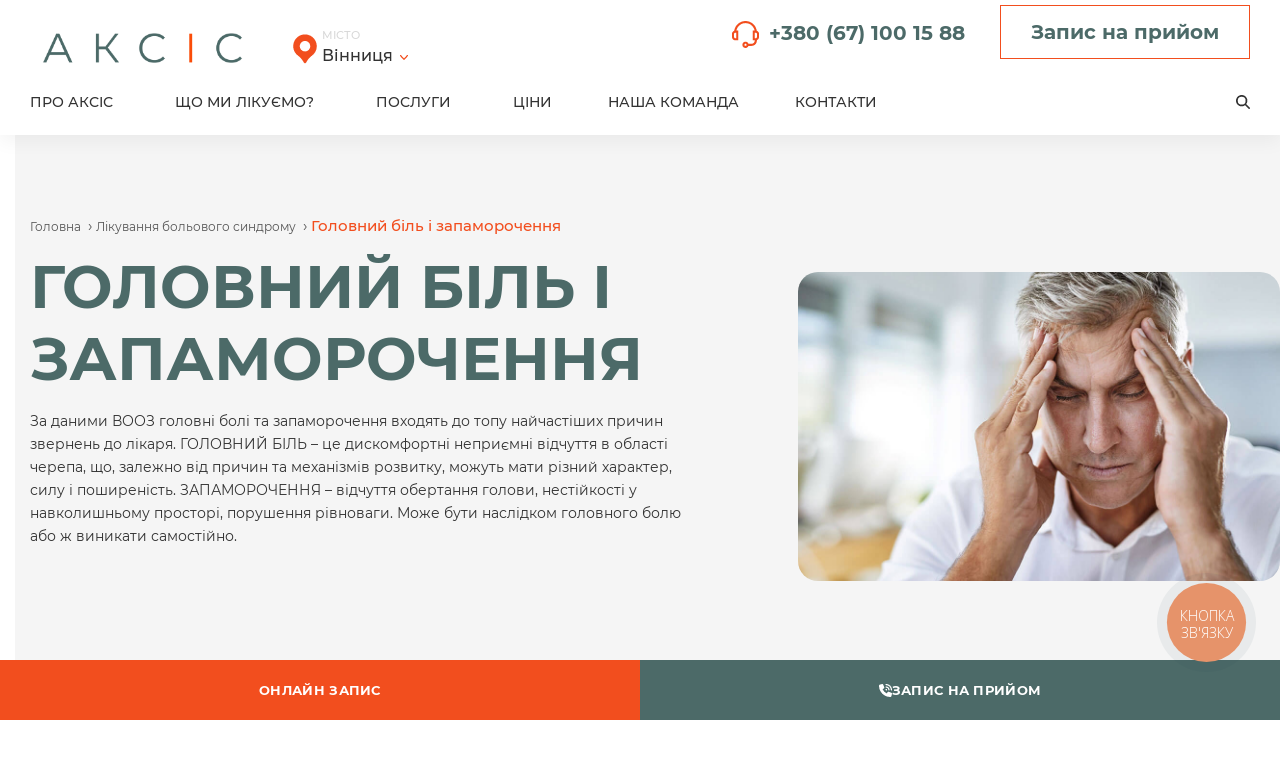

--- FILE ---
content_type: text/html; charset=UTF-8
request_url: https://axis-pain.com.ua/likuvannia-bolovoho-syndromu/holovnyy-bil-i-zapamorochennia/
body_size: 27160
content:
<!DOCTYPE html>
<html lang="uk" class="wpex-classic-style">
<head>
<meta charset="UTF-8">
<link rel="profile" href="http://gmpg.org/xfn/11">
<meta name='robots' content='index, follow, max-image-preview:large, max-snippet:-1, max-video-preview:-1' />
<meta name="viewport" content="width=device-width, initial-scale=1">

	<!-- This site is optimized with the Yoast SEO plugin v26.8 - https://yoast.com/product/yoast-seo-wordpress/ -->
	<title>Головний біль і запаморочення - Аксіс Вінниця</title>
	<meta name="description" content="За даними ВООЗ головні болі та запаморочення входять до топу найчастіших причин звернень до лікаря. ГОЛОВНИЙ БІЛЬ – це дискомфортні неприємні відчуття в області черепа, що, залежно від причин та механізмів розвитку, можуть мати різний характер, силу і поширеність. ЗАПАМОРОЧЕННЯ – відчуття обертання голови, нестійкості у навколишньому просторі, порушення рівноваги. Може бути наслідком головного болю або ж виникати самостійно." />
	<link rel="canonical" href="https://axis-pain.com.ua/likuvannia-bolovoho-syndromu/holovnyy-bil-i-zapamorochennia/" />
	<meta property="og:locale" content="uk_UA" />
	<meta property="og:type" content="article" />
	<meta property="og:title" content="Головний біль і запаморочення - Аксіс Вінниця" />
	<meta property="og:description" content="За даними ВООЗ головні болі та запаморочення входять до топу найчастіших причин звернень до лікаря. ГОЛОВНИЙ БІЛЬ – це дискомфортні неприємні відчуття в області черепа, що, залежно від причин та механізмів розвитку, можуть мати різний характер, силу і поширеність. ЗАПАМОРОЧЕННЯ – відчуття обертання голови, нестійкості у навколишньому просторі, порушення рівноваги. Може бути наслідком головного болю або ж виникати самостійно." />
	<meta property="og:url" content="https://axis-pain.com.ua/likuvannia-bolovoho-syndromu/holovnyy-bil-i-zapamorochennia/" />
	<meta property="og:site_name" content="Аксіс Вінниця" />
	<meta property="article:publisher" content="https://www.facebook.com/axis.vn/" />
	<meta property="article:modified_time" content="2022-10-26T10:00:30+00:00" />
	<meta property="og:image" content="https://axis-pain.com.ua/wp-content/uploads/2022/07/037.jpg" />
	<meta property="og:image:width" content="1000" />
	<meta property="og:image:height" content="641" />
	<meta property="og:image:type" content="image/jpeg" />
	<meta name="twitter:card" content="summary_large_image" />
	<script type="application/ld+json" class="yoast-schema-graph">{"@context":"https://schema.org","@graph":[{"@type":"WebPage","@id":"https://axis-pain.com.ua/likuvannia-bolovoho-syndromu/holovnyy-bil-i-zapamorochennia/","url":"https://axis-pain.com.ua/likuvannia-bolovoho-syndromu/holovnyy-bil-i-zapamorochennia/","name":"Головний біль і запаморочення - Аксіс Вінниця","isPartOf":{"@id":"https://axis-pain.com.ua/#website"},"primaryImageOfPage":{"@id":"https://axis-pain.com.ua/likuvannia-bolovoho-syndromu/holovnyy-bil-i-zapamorochennia/#primaryimage"},"image":{"@id":"https://axis-pain.com.ua/likuvannia-bolovoho-syndromu/holovnyy-bil-i-zapamorochennia/#primaryimage"},"thumbnailUrl":"https://axis-pain.com.ua/wp-content/uploads/2022/07/037.jpg","datePublished":"2022-07-12T15:37:36+00:00","dateModified":"2022-10-26T10:00:30+00:00","breadcrumb":{"@id":"https://axis-pain.com.ua/likuvannia-bolovoho-syndromu/holovnyy-bil-i-zapamorochennia/#breadcrumb"},"inLanguage":"uk","potentialAction":[{"@type":"ReadAction","target":["https://axis-pain.com.ua/likuvannia-bolovoho-syndromu/holovnyy-bil-i-zapamorochennia/"]}]},{"@type":"ImageObject","inLanguage":"uk","@id":"https://axis-pain.com.ua/likuvannia-bolovoho-syndromu/holovnyy-bil-i-zapamorochennia/#primaryimage","url":"https://axis-pain.com.ua/wp-content/uploads/2022/07/037.jpg","contentUrl":"https://axis-pain.com.ua/wp-content/uploads/2022/07/037.jpg","width":1000,"height":641},{"@type":"BreadcrumbList","@id":"https://axis-pain.com.ua/likuvannia-bolovoho-syndromu/holovnyy-bil-i-zapamorochennia/#breadcrumb","itemListElement":[{"@type":"ListItem","position":1,"name":"Головна","item":"https://axis-pain.com.ua/"},{"@type":"ListItem","position":2,"name":"Лікування больового синдрому","item":"https://axis-pain.com.ua/treatment/likuvannia-bolovoho-syndromu/"},{"@type":"ListItem","position":3,"name":"Головний біль і запаморочення"}]},{"@type":"WebSite","@id":"https://axis-pain.com.ua/#website","url":"https://axis-pain.com.ua/","name":"Аксіс Вінниця","description":"Реабілітація хребта та суглобів","publisher":{"@id":"https://axis-pain.com.ua/#organization"},"potentialAction":[{"@type":"SearchAction","target":{"@type":"EntryPoint","urlTemplate":"https://axis-pain.com.ua/?s={search_term_string}"},"query-input":{"@type":"PropertyValueSpecification","valueRequired":true,"valueName":"search_term_string"}}],"inLanguage":"uk"},{"@type":"Organization","@id":"https://axis-pain.com.ua/#organization","name":"Аксіс Вінниця","url":"https://axis-pain.com.ua/","logo":{"@type":"ImageObject","inLanguage":"uk","@id":"https://axis-pain.com.ua/#/schema/logo/image/","url":"https://axis-pain.com.ua/wp-content/uploads/2021/12/logo.png","contentUrl":"https://axis-pain.com.ua/wp-content/uploads/2021/12/logo.png","width":227,"height":49,"caption":"Аксіс Вінниця"},"image":{"@id":"https://axis-pain.com.ua/#/schema/logo/image/"},"sameAs":["https://www.facebook.com/axis.vn/","https://www.instagram.com/axis_vn/","https://www.youtube.com/channel/UCv1GLD0TErQXdqcsvzixcaw"]}]}</script>
	<!-- / Yoast SEO plugin. -->


<style id='wp-img-auto-sizes-contain-inline-css'>
img:is([sizes=auto i],[sizes^="auto," i]){contain-intrinsic-size:3000px 1500px}
/*# sourceURL=wp-img-auto-sizes-contain-inline-css */
</style>
<link rel='stylesheet' id='js_composer_front-css' href='https://axis-pain.com.ua/wp-content/plugins/js_composer/assets/css/js_composer.min.css?ver=8.2' media='all' />
<link rel='stylesheet' id='contact-form-7-css' href='https://axis-pain.com.ua/wp-content/plugins/contact-form-7/includes/css/styles.css?ver=6.1.4' media='all' />
<link rel='stylesheet' id='megamenu-css' href='https://axis-pain.com.ua/wp-content/uploads/maxmegamenu/style.css?ver=88dab1' media='all' />
<link rel='stylesheet' id='dashicons-css' href='https://axis-pain.com.ua/wp-includes/css/dashicons.min.css?ver=6.9' media='all' />
<link rel='stylesheet' id='parent-style-css' href='https://axis-pain.com.ua/wp-content/themes/Total/style.css?ver=6.1' media='all' />
<link rel='stylesheet' id='wpex-style-css' href='https://axis-pain.com.ua/wp-content/themes/total-child-theme/style.css?ver=6.1' media='all' />
<link rel='stylesheet' id='wpex-mobile-menu-breakpoint-max-css' href='https://axis-pain.com.ua/wp-content/themes/Total/assets/css/frontend/breakpoints/max.min.css?ver=6.1' media='only screen and (max-width:981px)' />
<link rel='stylesheet' id='wpex-mobile-menu-breakpoint-min-css' href='https://axis-pain.com.ua/wp-content/themes/Total/assets/css/frontend/breakpoints/min.min.css?ver=6.1' media='only screen and (min-width:982px)' />
<link rel='stylesheet' id='vcex-shortcodes-css' href='https://axis-pain.com.ua/wp-content/themes/Total/assets/css/frontend/vcex-shortcodes.min.css?ver=6.1' media='all' />
<link rel='stylesheet' id='wpex-wpbakery-css' href='https://axis-pain.com.ua/wp-content/themes/Total/assets/css/frontend/wpbakery.min.css?ver=6.1' media='all' />
<script src="https://axis-pain.com.ua/wp-includes/js/jquery/jquery.min.js?ver=3.7.1" id="jquery-core-js"></script>
<script src="https://axis-pain.com.ua/wp-includes/js/jquery/jquery-migrate.min.js?ver=3.4.1" id="jquery-migrate-js"></script>
<script src="https://axis-pain.com.ua/wp-content/plugins/sticky-menu-or-anything-on-scroll/assets/js/jq-sticky-anything.min.js?ver=2.1.1" id="stickyAnythingLib-js"></script>
<script src="https://axis-pain.com.ua/wp-content/themes/total-child-theme/js/jquery.matchHeight-min.js?ver=1" id="jquery-mh-js"></script>
<script src="https://axis-pain.com.ua/wp-content/themes/total-child-theme/js/scripts.js?ver=1" id="child-scripts-js"></script>
<script id="wpex-core-js-extra">
var wpex_theme_params = {"selectArrowIcon":"\u003Cspan class=\"wpex-select-arrow__icon wpex-icon--sm wpex-flex wpex-icon\" aria-hidden=\"true\"\u003E\u003Csvg viewBox=\"0 0 24 24\" xmlns=\"http://www.w3.org/2000/svg\"\u003E\u003Crect fill=\"none\" height=\"24\" width=\"24\"/\u003E\u003Cg transform=\"matrix(0, -1, 1, 0, -0.115, 23.885)\"\u003E\u003Cpolygon points=\"17.77,3.77 16,2 6,12 16,22 17.77,20.23 9.54,12\"/\u003E\u003C/g\u003E\u003C/svg\u003E\u003C/span\u003E","customSelects":".widget_categories form,.widget_archive select,.vcex-form-shortcode select","scrollToHash":"1","localScrollFindLinks":"1","localScrollHighlight":"1","localScrollUpdateHash":"1","scrollToHashTimeout":"500","localScrollTargets":"li.local-scroll a, a.local-scroll, .local-scroll-link, .local-scroll-link \u003E a,.sidr-class-local-scroll-link,li.sidr-class-local-scroll \u003E span \u003E a,li.sidr-class-local-scroll \u003E a","localScrollSpeed":"1000","scrollToBehavior":"smooth"};
//# sourceURL=wpex-core-js-extra
</script>
<script src="https://axis-pain.com.ua/wp-content/themes/Total/assets/js/frontend/core.min.js?ver=6.1" id="wpex-core-js" defer data-wp-strategy="defer"></script>
<script id="wpex-inline-js-after">
!function(){const e=document.querySelector("html"),t=()=>{const t=window.innerWidth-document.documentElement.clientWidth;t&&e.style.setProperty("--wpex-scrollbar-width",`${t}px`)};t(),window.addEventListener("resize",(()=>{t()}))}();
//# sourceURL=wpex-inline-js-after
</script>
<script src="https://axis-pain.com.ua/wp-content/themes/Total/assets/js/frontend/search/drop-down.min.js?ver=6.1" id="wpex-search-drop_down-js" defer data-wp-strategy="defer"></script>
<script id="wpex-sticky-main-nav-js-extra">
var wpex_sticky_main_nav_params = {"breakpoint":"981"};
//# sourceURL=wpex-sticky-main-nav-js-extra
</script>
<script src="https://axis-pain.com.ua/wp-content/themes/Total/assets/js/frontend/sticky/main-nav.min.js?ver=6.1" id="wpex-sticky-main-nav-js" defer data-wp-strategy="defer"></script>
<script id="wpex-sticky-header-js-extra">
var wpex_sticky_header_params = {"breakpoint":"982","mobileSupport":"1","startPoint":"300","shrink":"1","shrinkOnMobile":"1","shrinkHeight":"70"};
//# sourceURL=wpex-sticky-header-js-extra
</script>
<script src="https://axis-pain.com.ua/wp-content/themes/Total/assets/js/frontend/sticky/header.min.js?ver=6.1" id="wpex-sticky-header-js" defer data-wp-strategy="defer"></script>
<script id="wpex-mobile-menu-sidr-js-extra">
var wpex_mobile_menu_sidr_params = {"breakpoint":"981","i18n":{"openSubmenu":"Open submenu of %s","closeSubmenu":"Close submenu of %s"},"openSubmenuIcon":"\u003Cspan class=\"wpex-open-submenu__icon wpex-transition-transform wpex-duration-300 wpex-icon\" aria-hidden=\"true\"\u003E\u003Csvg xmlns=\"http://www.w3.org/2000/svg\" viewBox=\"0 0 448 512\"\u003E\u003Cpath d=\"M201.4 342.6c12.5 12.5 32.8 12.5 45.3 0l160-160c12.5-12.5 12.5-32.8 0-45.3s-32.8-12.5-45.3 0L224 274.7 86.6 137.4c-12.5-12.5-32.8-12.5-45.3 0s-12.5 32.8 0 45.3l160 160z\"/\u003E\u003C/svg\u003E\u003C/span\u003E","source":"#mobile-menu-alternative","side":"right","dark_surface":"1","displace":"","aria_label":"Mobile menu","aria_label_close":"Close mobile menu","class":"has-background","speed":"300"};
//# sourceURL=wpex-mobile-menu-sidr-js-extra
</script>
<script src="https://axis-pain.com.ua/wp-content/themes/Total/assets/js/frontend/mobile-menu/sidr.min.js?ver=6.1" id="wpex-mobile-menu-sidr-js" defer data-wp-strategy="defer"></script>

<!-- Початок фрагмента тегу Google (gtag.js), доданого за допомогою Site Kit -->
<!-- Фрагмент Google Analytics, доданий Site Kit -->
<script src="https://www.googletagmanager.com/gtag/js?id=GT-P8Q7G2Z" id="google_gtagjs-js" async></script>
<script id="google_gtagjs-js-after">
window.dataLayer = window.dataLayer || [];function gtag(){dataLayer.push(arguments);}
gtag("set","linker",{"domains":["axis-pain.com.ua"]});
gtag("js", new Date());
gtag("set", "developer_id.dZTNiMT", true);
gtag("config", "GT-P8Q7G2Z");
 window._googlesitekit = window._googlesitekit || {}; window._googlesitekit.throttledEvents = []; window._googlesitekit.gtagEvent = (name, data) => { var key = JSON.stringify( { name, data } ); if ( !! window._googlesitekit.throttledEvents[ key ] ) { return; } window._googlesitekit.throttledEvents[ key ] = true; setTimeout( () => { delete window._googlesitekit.throttledEvents[ key ]; }, 5 ); gtag( "event", name, { ...data, event_source: "site-kit" } ); }; 
//# sourceURL=google_gtagjs-js-after
</script>
<script></script><link rel="https://api.w.org/" href="https://axis-pain.com.ua/wp-json/" /><link rel='shortlink' href='https://axis-pain.com.ua/?p=1289' />
<meta name="generator" content="Site Kit by Google 1.171.0" /><meta name="ti-site-data" content="eyJyIjoiMTowITc6MCEzMDowIiwibyI6Imh0dHBzOlwvXC9heGlzLXBhaW4uY29tLnVhXC93cC1hZG1pblwvYWRtaW4tYWpheC5waHA/YWN0aW9uPXRpX29ubGluZV91c2Vyc19nb29nbGUmYW1wO3A9JTJGbGlrdXZhbm5pYS1ib2xvdm9oby1zeW5kcm9tdSUyRmhvbG92bnl5LWJpbC1pLXphcGFtb3JvY2hlbm5pYSUyRiZhbXA7X3dwbm9uY2U9MTZlYTRiMjhmYyJ9" /><link rel="icon" href="https://axis-pain.com.ua/wp-content/uploads/2025/02/apple-touch-icon.png" sizes="32x32"><link rel="shortcut icon" href="https://axis-pain.com.ua/wp-content/uploads/2025/02/apple-touch-icon.png"><link rel="apple-touch-icon" href="https://axis-pain.com.ua/wp-content/uploads/2025/02/apple-touch-icon.png" sizes="57x57" ><link rel="apple-touch-icon" href="https://axis-pain.com.ua/wp-content/uploads/2025/02/apple-touch-icon-1.png" sizes="76x76" ><link rel="apple-touch-icon" href="https://axis-pain.com.ua/wp-content/uploads/2025/02/android-chrome-512x512-1.png" sizes="120x120"><link rel="apple-touch-icon" href="https://axis-pain.com.ua/wp-content/uploads/2025/02/apple-touch-icon-1.png" sizes="114x114">
<!-- Meta Pixel Code -->
<script type='text/javascript'>
!function(f,b,e,v,n,t,s){if(f.fbq)return;n=f.fbq=function(){n.callMethod?
n.callMethod.apply(n,arguments):n.queue.push(arguments)};if(!f._fbq)f._fbq=n;
n.push=n;n.loaded=!0;n.version='2.0';n.queue=[];t=b.createElement(e);t.async=!0;
t.src=v;s=b.getElementsByTagName(e)[0];s.parentNode.insertBefore(t,s)}(window,
document,'script','https://connect.facebook.net/en_US/fbevents.js');
</script>
<!-- End Meta Pixel Code -->
<script type='text/javascript'>var url = window.location.origin + '?ob=open-bridge';
            fbq('set', 'openbridge', '434650745906349', url);
fbq('init', '434650745906349', {}, {
    "agent": "wordpress-6.9-4.1.5"
})</script><script type='text/javascript'>
    fbq('track', 'PageView', []);
  </script><script>
window.dataLayer = window.dataLayer || [];
function gtag(){dataLayer.push(arguments);}
gtag('js', new Date());
gtag('config', 'UA-109030510-1');
</script>

<script async src="https://www.googletagmanager.com/gtag/js?id=UA-109030510-1"></script>

<script type="text/javascript">								
(function(d, w, s) {								
	var widgetHash = 'c5wt0zw1s7wy7u3y9qdz', gcw = d.createElement(s); gcw.type = 'text/javascript'; gcw.async = true;							
	gcw.src = '//widgets.binotel.com/getcall/widgets/'+ widgetHash +'.js';							
	var sn = d.getElementsByTagName(s)[0]; sn.parentNode.insertBefore(gcw, sn);							
})(document, window, 'script');	


document.addEventListener('DOMContentLoaded', function () {
    const prijomLink = document.querySelector('.open-bnt');
    if (prijomLink) {
        prijomLink.addEventListener('click', function (event) {
            event.preventDefault(); 
            const phoneButton = document.querySelector('#bingc-phone-button');
            if (phoneButton) {
                phoneButton.click();
            } 
        });
    } 
});


document.addEventListener('DOMContentLoaded', function () {
    const prijomLink = document.querySelector('.open-bnt2');
    if (prijomLink) {
        prijomLink.addEventListener('click', function (event) {
            event.preventDefault(); 
            const phoneButton = document.querySelector('#bingc-phone-button');
            if (phoneButton) {
                phoneButton.click();
            } 
        });
    } 
});

						
</script>								
								
						

<!-- Google Tag Manager -->
<script>(function(w,d,s,l,i){w[l]=w[l]||[];w[l].push({'gtm.start':
new Date().getTime(),event:'gtm.js'});var f=d.getElementsByTagName(s)[0],
j=d.createElement(s),dl=l!='dataLayer'?'&l='+l:'';j.async=true;j.src=
'https://www.googletagmanager.com/gtm.js?id='+i+dl;f.parentNode.insertBefore(j,f);
})(window,document,'script','dataLayer','GTM-5Z6XXDTH');</script>
<!-- End Google Tag Manager -->

<!-- Meta Pixel Code -->
<script>
!function(f,b,e,v,n,t,s)
{if(f.fbq)return;n=f.fbq=function(){n.callMethod?
n.callMethod.apply(n,arguments):n.queue.push(arguments)};
if(!f._fbq)f._fbq=n;n.push=n;n.loaded=!0;n.version='2.0';
n.queue=[];t=b.createElement(e);t.async=!0;
t.src=v;s=b.getElementsByTagName(e)[0];
s.parentNode.insertBefore(t,s)}(window, document,'script',
'https://connect.facebook.net/en_US/fbevents.js');
fbq('init', '434650745906349');
fbq('track', 'PageView');
</script>
<noscript><img height="1" width="1" style="display:none"
src="https://www.facebook.com/tr?id=434650745906349&ev=PageView&noscript=1"
/></noscript>
<!-- End Meta Pixel Code -->



<!-- BEGIN PLERDY CODE -->
<script type="text/javascript" defer data-plerdy_code='1'>
    var _protocol="https:"==document.location.protocol?"https://":"http://";
    _site_hash_code = "f4be5ae32916b22a9034171b44b75b7a",_suid=56599, plerdyScript=document.createElement("script");
    plerdyScript.setAttribute("defer",""),plerdyScript.dataset.plerdymainscript="plerdymainscript",
    plerdyScript.src="https://a.plerdy.com/public/js/click/main.js?v="+Math.random();
    var plerdymainscript=document.querySelector("[data-plerdymainscript='plerdymainscript']");
    plerdymainscript&&plerdymainscript.parentNode.removeChild(plerdymainscript);
    try{document.head.appendChild(plerdyScript)}catch(t){console.log(t,"unable add script tag")}
</script>
<!-- END PLERDY CODE --><noscript><style>body:not(.content-full-screen) .wpex-vc-row-stretched[data-vc-full-width-init="false"]{visibility:visible;}</style></noscript><script>function setREVStartSize(e){
			//window.requestAnimationFrame(function() {
				window.RSIW = window.RSIW===undefined ? window.innerWidth : window.RSIW;
				window.RSIH = window.RSIH===undefined ? window.innerHeight : window.RSIH;
				try {
					var pw = document.getElementById(e.c).parentNode.offsetWidth,
						newh;
					pw = pw===0 || isNaN(pw) || (e.l=="fullwidth" || e.layout=="fullwidth") ? window.RSIW : pw;
					e.tabw = e.tabw===undefined ? 0 : parseInt(e.tabw);
					e.thumbw = e.thumbw===undefined ? 0 : parseInt(e.thumbw);
					e.tabh = e.tabh===undefined ? 0 : parseInt(e.tabh);
					e.thumbh = e.thumbh===undefined ? 0 : parseInt(e.thumbh);
					e.tabhide = e.tabhide===undefined ? 0 : parseInt(e.tabhide);
					e.thumbhide = e.thumbhide===undefined ? 0 : parseInt(e.thumbhide);
					e.mh = e.mh===undefined || e.mh=="" || e.mh==="auto" ? 0 : parseInt(e.mh,0);
					if(e.layout==="fullscreen" || e.l==="fullscreen")
						newh = Math.max(e.mh,window.RSIH);
					else{
						e.gw = Array.isArray(e.gw) ? e.gw : [e.gw];
						for (var i in e.rl) if (e.gw[i]===undefined || e.gw[i]===0) e.gw[i] = e.gw[i-1];
						e.gh = e.el===undefined || e.el==="" || (Array.isArray(e.el) && e.el.length==0)? e.gh : e.el;
						e.gh = Array.isArray(e.gh) ? e.gh : [e.gh];
						for (var i in e.rl) if (e.gh[i]===undefined || e.gh[i]===0) e.gh[i] = e.gh[i-1];
											
						var nl = new Array(e.rl.length),
							ix = 0,
							sl;
						e.tabw = e.tabhide>=pw ? 0 : e.tabw;
						e.thumbw = e.thumbhide>=pw ? 0 : e.thumbw;
						e.tabh = e.tabhide>=pw ? 0 : e.tabh;
						e.thumbh = e.thumbhide>=pw ? 0 : e.thumbh;
						for (var i in e.rl) nl[i] = e.rl[i]<window.RSIW ? 0 : e.rl[i];
						sl = nl[0];
						for (var i in nl) if (sl>nl[i] && nl[i]>0) { sl = nl[i]; ix=i;}
						var m = pw>(e.gw[ix]+e.tabw+e.thumbw) ? 1 : (pw-(e.tabw+e.thumbw)) / (e.gw[ix]);
						newh =  (e.gh[ix] * m) + (e.tabh + e.thumbh);
					}
					var el = document.getElementById(e.c);
					if (el!==null && el) el.style.height = newh+"px";
					el = document.getElementById(e.c+"_wrapper");
					if (el!==null && el) {
						el.style.height = newh+"px";
						el.style.display = "block";
					}
				} catch(e){
					console.log("Failure at Presize of Slider:" + e)
				}
			//});
		  };</script>
<noscript><style> .wpb_animate_when_almost_visible { opacity: 1; }</style></noscript><style type="text/css">/** Mega Menu CSS: fs **/</style>
<style data-type="wpex-css" id="wpex-css">/*CUSTOM FONTS*/@font-face{font-family:'Montserrat';src:url(https://axis-pain.com.ua/wp-content/uploads/2021/12/Montserrat-Regular.woff2) format('woff2');font-weight:400;font-style:normal;font-display:swap;}@font-face{font-family:'Montserrat';src:url(https://axis-pain.com.ua/wp-content/uploads/2021/12/Montserrat-Bold.woff2) format('woff2');font-weight:700;font-style:normal;font-display:swap;}@font-face{font-family:'Montserrat';src:url(https://axis-pain.com.ua/wp-content/uploads/2022/01/Montserrat-Medium.woff2) format('woff2');font-weight:500;font-style:normal;font-display:swap;}/*TYPOGRAPHY*/body{font-family:Montserrat,sans-serif;font-weight:400;font-size:15px;line-height:1.4;}:root{--wpex-btn-font-weight:700;}.main-navigation-ul .link-inner{font-weight:500;font-size:15px;letter-spacing:0px;}.site-breadcrumbs{font-size:12px;}.vcex-heading{font-weight:700;font-size:58px;color:#4c6a68;}@media(max-width:1024px){.vcex-heading{font-size:50px;}}@media(max-width:959px){.vcex-heading{font-size:40px;}}@media(max-width:767px){.vcex-heading{font-size:30px;}}@media(max-width:479px){.vcex-heading{font-size:30px;}}/*CUSTOMIZER STYLING*/:root{--wpex-accent:#f24e1e;--wpex-accent-alt:#f24e1e;--wpex-btn-padding:19px 20px;--wpex-btn-border-radius:12px;--wpex-hover-btn-color:#f24e1e;--wpex-btn-bg:#f24e1e;--wpex-hover-btn-bg:#ffffff;--wpex-btn-border-style:solid;--wpex-btn-border-width:1px;--wpex-btn-border-color:#f24e1e;--wpex-vc-column-inner-margin-bottom:40px;}:root,.site-boxed.wpex-responsive #wrap{--wpex-container-max-width:1500px;--wpex-container-width:100%;}#top-bar-wrap{background-color:#323232;}.wpex-top-bar-sticky{background-color:#323232;}#top-bar{color:#ffffff;--wpex-text-2:#ffffff;--wpex-text-3:#ffffff;--wpex-text-4:#ffffff;padding-block-start:8px;padding-block-end:8px;}.header-padding{padding-block-start:18px;padding-block-end:18px;}#site-header{--wpex-site-header-bg-color:#ffffff;}#site-navigation-wrap{--wpex-main-nav-link-padding-x:0px;--wpex-main-nav-link-underline-height:2px;--wpex-main-nav-border-color:#ffffff;--wpex-main-nav-link-color:#323232;--wpex-hover-main-nav-link-color:#323232;--wpex-active-main-nav-link-color:#323232;--wpex-hover-main-nav-link-color:#0a0a0a;--wpex-active-main-nav-link-color:#f24e1e;--wpex-dropmenu-padding:0px;--wpex-megamenu-padding:0px;--wpex-hover-dropmenu-link-color:#f24e1e;--wpex-hover-dropmenu-link-bg:#ffffff;}#mobile-menu{--wpex-link-color:#4c6a68;--wpex-hover-link-color:#4c6a68;}#sidr-main,.sidr-class-dropdown-menu ul{background-color:#ffffff;}#sidr-main{--wpex-hover-link-color:#f24e1e;}</style><link rel='stylesheet' id='wpex-contact-form-7-css' href='https://axis-pain.com.ua/wp-content/themes/Total/assets/css/frontend/cf7.min.css?ver=6.1' media='all' />
<link rel='stylesheet' id='rs-plugin-settings-css' href='//axis-pain.com.ua/wp-content/plugins/revslider/sr6/assets/css/rs6.css?ver=6.7.29' media='all' />
<style id='rs-plugin-settings-inline-css'>
#rs-demo-id {}
/*# sourceURL=rs-plugin-settings-inline-css */
</style>
</head>

<body class="wp-singular diseases-template-default single single-diseases postid-1289 wp-custom-logo wp-embed-responsive wp-theme-Total wp-child-theme-total-child-theme mega-menu-main-menu wpex-theme wpex-responsive full-width-main-layout no-composer wpex-live-site site-full-width content-full-width sidebar-widget-icons hasnt-overlay-header page-header-disabled has-mobile-menu wpex-mobile-toggle-menu-icon_buttons wpex-no-js wpb-js-composer js-comp-ver-8.2 vc_responsive">

	
<a href="#content" class="skip-to-content">Skip to content</a>

<!-- Meta Pixel Code -->
<noscript>
<img height="1" width="1" style="display:none" alt="fbpx"
src="https://www.facebook.com/tr?id=434650745906349&ev=PageView&noscript=1" />
</noscript>
<!-- End Meta Pixel Code -->
<noscript><iframe src="https://www.googletagmanager.com/ns.html?id=GTM-5Z6XXDTH"
height="0" width="0" style="display:none;visibility:hidden"></iframe></noscript>

	<script type="text/javascript">
(function(d, w, s) {
var widgetHash = 'yrgrpoo0rricxpw1hr92', ctw = d.createElement(s); ctw.type = 'text/javascript';
ctw.async = true;
ctw.src = '//widgets.binotel.com/calltracking/widgets/'+ widgetHash +'.js';
var sn = d.getElementsByTagName(s)[0]; sn.parentNode.insertBefore(ctw, sn);
})(document, window, 'script');
</script>
	<span data-ls_id="#site_top" tabindex="-1"></span>
	<div id="outer-wrap" class="wpex-overflow-clip">
		
		
		
		<div id="wrap" class="wpex-clr">

			<div id="site-header-sticky-wrapper" class="wpex-sticky-header-holder not-sticky wpex-print-hidden">	<header id="site-header" class="header-two wpex-z-sticky fixed-scroll fixed-scroll--mobile-only has-sticky-dropshadow shrink-sticky-header on-shrink-adjust-height custom-bg dyn-styles wpex-print-hidden wpex-relative wpex-clr">
				<div id="site-header-inner" class="header-two-inner header-padding container wpex-relative wpex-h-100 wpex-py-30 wpex-clr">
<div id="site-logo" class="site-branding header-two-logo logo-padding wpex-flex wpex-items-center wpex-float-left">
	<div id="site-logo-inner" ><a id="site-logo-link" href="https://axis-pain.com.ua/" rel="home" class="main-logo"><img src="https://axis-pain.com.ua/wp-content/uploads/2024/07/AKSIS-3.png" alt="Аксіс Вінниця" class="logo-img wpex-h-auto wpex-max-w-100 wpex-align-middle" width="225" height="300" data-no-retina data-skip-lazy fetchpriority="high"></a><div class='wprap-sity'>
<div class='select-sity'><span class="ticon ticon-map-marker"></span><span>МІСТО</span>Вінниця <span class="ticon ticon-caret-down" aria-hidden="true"></span></div>
<div class="header__sity-bottom"><a href="https://km.axis-pain.com.ua/" ><span class="ticon ticon-map-marker"></span> Хмельницький</a><a href="https://od.axis-pain.com.ua/" ><span class="ticon ticon-map-marker"></span> Одеса</a><a href="https://te.axis-pain.com.ua/" ><span class="ticon ticon-map-marker"></span> Тернопіль</a></div></div></div>

</div>
<div class="header-aside-mobile-spacer wpex-pt-20 wpex-clear wpex-min-hidden hide-at-mm-breakpoint"></div>
	<aside id="header-aside" class="header-two-aside wpex-min-float-right wpex-min-text-right wpex-text-md hide-at-mm-breakpoint">
		<div class="header-aside-content wpex-clr">
            <a href="tel:+380671001588" class="menu-button-phone binct-phone-number-1">+380 (67) 100 15 88</a>
            <a href="https://clinica-web.online/axis/doctors" class="vcex-button theme-button outline inline wpex-flex-shrink-0 wpex-dhover-0 menu-button" style="background: #fff;color: #4C6A68;border:1px solid #F24E1E !important;width: 243px" target="_blank"><span class="theme-button-inner">Запис на прийом</span></a>
        </div>
			</aside>


<div id="mobile-menu" class="wpex-mobile-menu-toggle show-at-mm-breakpoint wpex-flex wpex-items-center wpex-absolute wpex-top-50 -wpex-translate-y-50 wpex-right-0">
	<div class="wpex-inline-flex wpex-items-center">
				<div class="wpex-mobile-menu-toggle-extra-icons"><a href="#" class="mobile-menu-extra-icons mobile-menu-phone wpex-inline-block wpex-no-underline wpex-mr-20 click-to-phone"><span class="wpex-icon" aria-hidden="true"><svg xmlns="http://www.w3.org/2000/svg" viewBox="0 0 512 512"><path d="M164.9 24.6c-7.7-18.6-28-28.5-47.4-23.2l-88 24C12.1 30.2 0 46 0 64C0 311.4 200.6 512 448 512c18 0 33.8-12.1 38.6-29.5l24-88c5.3-19.4-4.6-39.7-23.2-47.4l-96-40c-16.3-6.8-35.2-2.1-46.3 11.6L304.7 368C234.3 334.7 177.3 277.7 144 207.3L193.3 167c13.7-11.2 18.4-30 11.6-46.3l-40-96z"/></svg></span></a></div>		<a href="#" class="mobile-menu-toggle" role="button" aria-expanded="false"><span class="mobile-menu-toggle__icon wpex-flex"><span class="wpex-hamburger-icon wpex-hamburger-icon--inactive wpex-hamburger-icon--animate" aria-hidden="true"><span></span></span></span><span class="screen-reader-text" data-open-text>Open mobile menu</span><span class="screen-reader-text" data-open-text>Close mobile menu</span></a>			</div>
</div></div>
		


    <div id="site-navigation-wrap" class="navbar-style-two wpex-z-sticky navbar-fixed-line-height fixed-nav has-menu-underline no-borders hide-at-mm-breakpoint wpex-clr wpex-print-hidden">
        <nav id="site-navigation" class="navigation main-navigation main-navigation-two container wpex-relative wpex-clr" aria-label="Main menu">
            <div id="mega-menu-wrap-main_menu" class="mega-menu-wrap"><div class="mega-menu-toggle"><div class="mega-toggle-blocks-left"></div><div class="mega-toggle-blocks-center"></div><div class="mega-toggle-blocks-right"><div class='mega-toggle-block mega-menu-toggle-animated-block mega-toggle-block-0' id='mega-toggle-block-0'><button aria-label="Toggle Menu" class="mega-toggle-animated mega-toggle-animated-slider" type="button" aria-expanded="false">
                  <span class="mega-toggle-animated-box">
                    <span class="mega-toggle-animated-inner"></span>
                  </span>
                </button></div></div></div><ul id="mega-menu-main_menu" class="mega-menu max-mega-menu mega-menu-horizontal mega-no-js" data-event="hover_intent" data-effect="fade_up" data-effect-speed="200" data-effect-mobile="disabled" data-effect-speed-mobile="0" data-panel-width="#outer-wrap" data-panel-inner-width="#site-navigation" data-mobile-force-width="false" data-second-click="go" data-document-click="collapse" data-vertical-behaviour="standard" data-breakpoint="1100" data-unbind="true" data-mobile-state="collapse_all" data-mobile-direction="vertical" data-hover-intent-timeout="300" data-hover-intent-interval="100"><li class="mega-menu-item mega-menu-item-type-custom mega-menu-item-object-custom mega-menu-item-has-children mega-menu-megamenu mega-menu-grid mega-align-bottom-left mega-menu-grid mega-menu-item-1875" id="mega-menu-item-1875"><a class="mega-menu-link" href="#" aria-expanded="false" tabindex="0">ПРО АКСІС<span class="mega-indicator" aria-hidden="true"></span></a>
<ul class="mega-sub-menu" role='presentation'>
<li class="mega-menu-row" id="mega-menu-1875-0">
	<ul class="mega-sub-menu" style='--columns:12' role='presentation'>
<li class="mega-menu-column mega-menu-columns-3-of-12" style="--columns:12; --span:3" id="mega-menu-1875-0-0">
		<ul class="mega-sub-menu">
<li class="mega-menu-item mega-menu-item-type-post_type mega-menu-item-object-page mega-menu-item-1874" id="mega-menu-item-1874"><a class="mega-menu-link" href="https://axis-pain.com.ua/pro-tsentr/">Про нас</a></li><li class="mega-menu-item mega-menu-item-type-widget widget_text mega-menu-item-text-19" id="mega-menu-item-text-19">			<div class="textwidget"><p>Аксіс – це мережа центрів сучасної фізичної реабілітації для дітей та дорослих, яка має філії в місті Вінниця, Одеса та Хмельницький.</p>
</div>
		</li>		</ul>
</li><li class="mega-menu-column mega-menu-columns-3-of-12" style="--columns:12; --span:3" id="mega-menu-1875-0-1">
		<ul class="mega-sub-menu">
<li class="mega-menu-item mega-menu-item-type-post_type mega-menu-item-object-page mega-menu-item-1826" id="mega-menu-item-1826"><a class="mega-menu-link" href="https://axis-pain.com.ua/novyny/">Новини</a></li><li class="mega-menu-item mega-menu-item-type-widget widget_text mega-menu-item-text-20" id="mega-menu-item-text-20">			<div class="textwidget"><p>Переходьте та дивіться наші останні новини за посилання.</p>
</div>
		</li>		</ul>
</li><li class="mega-menu-column mega-menu-columns-3-of-12" style="--columns:12; --span:3" id="mega-menu-1875-0-2">
		<ul class="mega-sub-menu">
<li class="mega-menu-item mega-menu-item-type-post_type mega-menu-item-object-page mega-menu-item-1838" id="mega-menu-item-1838"><a class="mega-menu-link" href="https://axis-pain.com.ua/robota-u-nas/">Робота у нас</a></li><li class="mega-menu-item mega-menu-item-type-widget widget_text mega-menu-item-text-21" id="mega-menu-item-text-21">			<div class="textwidget"><p>Центр сучасної реабілітації хребта та суглобів Аксіс, шукає людей, котрі вмотивовані на професійний ріст у команді, навчання та постійній розвиток.</p>
</div>
		</li>		</ul>
</li>	</ul>
</li><li class="mega-menu-row" id="mega-menu-1875-1">
	<ul class="mega-sub-menu" style='--columns:12' role='presentation'>
<li class="mega-menu-column mega-menu-columns-3-of-12" style="--columns:12; --span:3" id="mega-menu-1875-1-0">
		<ul class="mega-sub-menu">
<li class="mega-menu-item mega-menu-item-type-post_type mega-menu-item-object-page mega-menu-item-1835" id="mega-menu-item-1835"><a class="mega-menu-link" href="https://axis-pain.com.ua/istorii-patsiientiv/">Історії пацієнтів</a></li><li class="mega-menu-item mega-menu-item-type-widget widget_text mega-menu-item-text-23" id="mega-menu-item-text-23">			<div class="textwidget"><p>Ознайомтесь із історіями наших щасливих пацієнтів після закінчення курсу лікування.</p>
</div>
		</li>		</ul>
</li>	</ul>
</li></ul>
</li><li class="mega-menu-item mega-menu-item-type-custom mega-menu-item-object-custom mega-menu-item-has-children mega-menu-megamenu mega-menu-grid mega-align-bottom-left mega-menu-grid mega-menu-item-105" id="mega-menu-item-105"><a class="mega-menu-link" href="#" aria-expanded="false" tabindex="0">ЩО МИ ЛІКУЄМО?<span class="mega-indicator" aria-hidden="true"></span></a>
<ul class="mega-sub-menu" role='presentation'>
<li class="mega-menu-row" id="mega-menu-105-0">
	<ul class="mega-sub-menu" style='--columns:12' role='presentation'>
<li class="mega-menu-column mega-menu-columns-3-of-12" style="--columns:12; --span:3" id="mega-menu-105-0-0">
		<ul class="mega-sub-menu">
<li class="mega-menu-item mega-menu-item-type-taxonomy mega-menu-item-object-treatment mega-menu-item-1345" id="mega-menu-item-1345"><a class="mega-menu-link" href="https://axis-pain.com.ua/likuvannia-zakhvoriuvan-khrebta/">Лікування захворювань хребта</a></li><li class="mega-menu-item mega-menu-item-type-widget widget_custom_html mega-menu-item-custom_html-2" id="mega-menu-item-custom_html-2"><div class="textwidget custom-html-widget"><div class="nn"><a title="Грижі, протрузії міжхребцевого диску" href="https://axis-pain.com.ua/likuvannia-zakhvoriuvan-khrebta/hryzhi-protruzii-mizhkhrebtsevoho-dysku/">Грижі, протрузії</a><a title="Остеохондроз хребта" href="https://axis-pain.com.ua/likuvannia-zakhvoriuvan-khrebta/osteokhondroz-khrebta/">
Остеохондроз хребта</a><a title="Деформації хребта" href="https://axis-pain.com.ua/likuvannia-zakhvoriuvan-khrebta/deformatsii-khrebta/">
Сколіоз, лордоз, кіфоз</a><a title="Стеноз хребтового каналу" href="https://axis-pain.com.ua/likuvannia-zakhvoriuvan-khrebta/stenoz-khrebtovoho-kanalu/">
Стеноз хребтового каналу</a><a title="Спондилолістез, спондилоартроз" href="https://axis-pain.com.ua/likuvannia-zakhvoriuvan-khrebta/spondylolistez-spondyloartroz/">
Спондилолістез, спондилоартроз</a><a title="Міофасціальний синдром" href="https://axis-pain.com.ua/likuvannia-zakhvoriuvan-khrebta/miofastsialnyy-syndrom/">
Міофасціальний синдром</a><a title="Радикуліт" href="https://axis-pain.com.ua/likuvannia-zakhvoriuvan-khrebta/radykulit/">
Радикуліт</a></div></div></li>		</ul>
</li><li class="mega-menu-column mega-menu-columns-3-of-12" style="--columns:12; --span:3" id="mega-menu-105-0-1">
		<ul class="mega-sub-menu">
<li class="mega-menu-item mega-menu-item-type-taxonomy mega-menu-item-object-treatment mega-menu-item-1346" id="mega-menu-item-1346"><a class="mega-menu-link" href="https://axis-pain.com.ua/likuvannia-zakhvoriuvan-suhlobiv/">Лікування захворювань суглобів</a></li><li class="mega-menu-item mega-menu-item-type-widget widget_custom_html mega-menu-item-custom_html-4" id="mega-menu-item-custom_html-4"><div class="textwidget custom-html-widget"><div class="nn"><a href="https://axis-pain.com.ua/likuvannia-zakhvoriuvan-suhlobiv/artroz/" title="Артроз">Артроз</a><a href="https://axis-pain.com.ua/likuvannia-zakhvoriuvan-suhlobiv/artryt/" title="Артрит">Артрит</a><a href="https://axis-pain.com.ua/likuvannia-zakhvoriuvan-suhlobiv/kontraktura/" title="Контрактура">Контрактура</a><a href="https://axis-pain.com.ua/likuvannia-zakhvoriuvan-suhlobiv/osteoparoz/" title="Остеопароз">Остеопароз</a><a href="https://axis-pain.com.ua/likuvannia-zakhvoriuvan-suhlobiv/podahra/" title="Подагра">Подагра</a><a href="https://axis-pain.com.ua/likuvannia-zakhvoriuvan-suhlobiv/osteoartroz/" title="Остеоартроз">Остеоартроз</a><a href="https://axis-pain.com.ua/likuvannia-zakhvoriuvan-suhlobiv/bursyt/" title="Бурсит">Бурсит</a></div></div></li>		</ul>
</li><li class="mega-menu-column mega-menu-columns-3-of-12" style="--columns:12; --span:3" id="mega-menu-105-0-2">
		<ul class="mega-sub-menu">
<li class="mega-menu-item mega-menu-item-type-taxonomy mega-menu-item-object-treatment mega-menu-item-1347" id="mega-menu-item-1347"><a class="mega-menu-link" href="https://axis-pain.com.ua/likuvannia-bolovoho-syndromu/">Лікування больового синдрому</a></li><li class="mega-menu-item mega-menu-item-type-widget widget_custom_html mega-menu-item-custom_html-6" id="mega-menu-item-custom_html-6"><div class="textwidget custom-html-widget"><div class="nn">
    <a href="https://axis-pain.com.ua/likuvannia-bolovoho-syndromu/bil-u-suhlobakh/" title="Біль у суглобах">Біль у суглобах</a>
    <a href="https://axis-pain.com.ua/likuvannia-bolovoho-syndromu/bil-v-spyni/" title="Біль в спині">Біль в спині</a>
    <a href="https://axis-pain.com.ua/likuvannia-bolovoho-syndromu/bil-v-shyi/" title="Біль в шиї">Біль в шиї</a>
    <a href="https://axis-pain.com.ua/likuvannia-bolovoho-syndromu/tazovyy-bil/" title="Тазовий біль">Тазовий біль</a>
    <a href="https://axis-pain.com.ua/likuvannia-bolovoho-syndromu/holovnyy-bil-i-zapamorochennia/" title="Головний біль і запаморочення">Головний біль і запаморочення</a>
    <a href="https://axis-pain.com.ua/likuvannia-bolovoho-syndromu/tunelni-syndromy-bil-u-verkhnikh-ta-nyzhnikh-kintsivok/" >Біль у верхніх та нижніх кінцівках</a>
    <a href="https://axis-pain.com.ua/likuvannia-bolovoho-syndromu/postherpetychna-nevralhiia/" title="Постгерпетична невралгія">Постгерпетична невралгія</a>
</div></div></li>		</ul>
</li><li class="mega-menu-column mega-menu-columns-3-of-12" style="--columns:12; --span:3" id="mega-menu-105-0-3">
		<ul class="mega-sub-menu">
<li class="mega-menu-item mega-menu-item-type-taxonomy mega-menu-item-object-treatment mega-menu-item-1349" id="mega-menu-item-1349"><a class="mega-menu-link" href="https://axis-pain.com.ua/dytiacha-reabilitatsiia/">Дитяча реабілітація</a></li><li class="mega-menu-item mega-menu-item-type-widget widget_custom_html mega-menu-item-custom_html-8" id="mega-menu-item-custom_html-8"><div class="textwidget custom-html-widget"><div class="nn">
  <a href="https://axis-pain.com.ua/dytiacha-reabilitatsiia/dytiachyy-skolioz/" title="Дитячий сколіоз">Дитячий сколіоз</a>
  <a href="https://axis-pain.com.ua/likuvannia-zakhvoriuvan-miazovoi-systemy/ploskostopist/" title="Плоскостопість">Плоскостопість</a>
  <a href="https://axis-pain.com.ua/likuvannia-zakhvoriuvan-miazovoi-systemy/hipertonus/" title="Гіпертонус">Гіпертонус</a>
  <a href="https://axis-pain.com.ua/likuvannia-zakhvoriuvan-miazovoi-systemy/m-iazova-slabkist-hipotonus/" title="М’язова слабкість (гіпотонус)">М’язова слабкість (гіпотонус)</a>
  <a href="https://axis-pain.com.ua/dytiacha-reabilitatsiia/ras-rozlad-autystychnoho-spektru-autyzm/" title="РАС розлад аутистичного спектру, аутизм">РАС - розлад аутистичного спектру, аутизм</a>
  <a href="https://axis-pain.com.ua/dytiacha-reabilitatsiia/dtsp-dytiachyy-tserebralnyy-paralich/" title="ДЦП – дитячий церебральний параліч">ДЦП - дитячий церебральний параліч</a>
  <a href="https://axis-pain.com.ua/dytiacha-reabilitatsiia/zpr-zatrymka-psykhichnoho-rozvytku/" title="ЗПР Затримка психічного розвитку">ЗПР - затримка психічного розвитку</a>
  <a href="https://axis-pain.com.ua/dytiacha-reabilitatsiia/syndrom-dauna/" title="Синдром Дауна">Синдром Дауна</a>
  <a href="https://axis-pain.com.ua/dytiacha-reabilitatsiia/sma-spynalno-m-iazova-atrofiia/" title="СМА – спинально-м’язова атрофія">СМА - спинально-м’язова атрофія</a>
</div></div></li>		</ul>
</li>	</ul>
</li><li class="mega-menu-row" id="mega-menu-105-1">
	<ul class="mega-sub-menu" style='--columns:12' role='presentation'>
<li class="mega-menu-column mega-menu-columns-3-of-12" style="--columns:12; --span:3" id="mega-menu-105-1-0">
		<ul class="mega-sub-menu">
<li class="mega-menu-item mega-menu-item-type-taxonomy mega-menu-item-object-treatment mega-menu-item-1350" id="mega-menu-item-1350"><a class="mega-menu-link" href="https://axis-pain.com.ua/profilaktyka-ta-ozdorovlennia/">Профілактика та оздоровлення</a></li><li class="mega-menu-item mega-menu-item-type-widget widget_custom_html mega-menu-item-custom_html-7" id="mega-menu-item-custom_html-7"><div class="textwidget custom-html-widget"><div class="nn">
  <a href="https://axis-pain.com.ua/profilaktyka-ta-ozdorovlennia/pislia-perelomiv/" title="Реабілітація після травм та переломів">Реабілітація після травм та переломів</a>
  <a href="https://axis-pain.com.ua/profilaktyka-ta-ozdorovlennia/pislia-operatsiy/" title="Реабілітація після операцій">Реабілітація після після операцій</a>
  <a href="https://axis-pain.com.ua/profilaktyka-ta-ozdorovlennia/vidnovlennia-pislia-insultu/" title="Реабілітація після інсульту">Відновлення після інсульту</a>
  <a href="https://axis-pain.com.ua/profilaktyka-ta-ozdorovlennia/pisliapolohova-reabilitatsiia/" title="Реабілітація після пологів">Фізиччна терапія під час вагітності</a>
  <a href="https://axis-pain.com.ua/profilaktyka-ta-ozdorovlennia/pisliapolohova-reabilitatsiia/" title="Реабілітація після пологів">Післяпологова реабілітація</a>
  <a href="https://axis-pain.com.ua/profilaktyka-ta-ozdorovlennia/reabilitatsiia-pislia-covid/" title="Реабілітація після Covid">Реабілітація після Covid</a>
  <a href="https://axis-pain.com.ua/profilaktyka-ta-ozdorovlennia/fizychna-reabilitatsiia-viyskovykh/" title="Фізична реабілітація військових">Фізична реабілітація військових</a>
</div></div></li>		</ul>
</li><li class="mega-menu-column mega-menu-columns-4-of-12" style="--columns:12; --span:4" id="mega-menu-105-1-1">
		<ul class="mega-sub-menu">
<li class="mega-menu-item mega-menu-item-type-taxonomy mega-menu-item-object-treatment mega-menu-item-1348" id="mega-menu-item-1348"><a class="mega-menu-link" href="https://axis-pain.com.ua/likuvannia-zakhvoriuvan-miazovoi-systemy/">Лікування захворювань м'язової системи</a></li><li class="mega-menu-item mega-menu-item-type-widget widget_custom_html mega-menu-item-custom_html-5" id="mega-menu-item-custom_html-5"><div class="textwidget custom-html-widget"><div class="nn">
  <a href="https://axis-pain.com.ua/likuvannia-zakhvoriuvan-miazovoi-systemy/mialhiia/" title="Міалгія">Міалгія</a>
  <a href="https://axis-pain.com.ua/likuvannia-zakhvoriuvan-miazovoi-systemy/miozyt/" title="Міозит">Міозит</a>
  <a href="https://axis-pain.com.ua/likuvannia-zakhvoriuvan-miazovoi-systemy/hipertonus/" title="Гіпертонус">Гіпертонус</a>
  <a href="https://axis-pain.com.ua/likuvannia-zakhvoriuvan-miazovoi-systemy/m-iazova-slabkist-hipotonus/" title="М’язова слабкість (гіпотонус)">М’язова слабкість (гіпотонус)</a>
  <a href="https://axis-pain.com.ua/likuvannia-zakhvoriuvan-miazovoi-systemy/zabiy/" title="Забій">Забій</a>
  <a href="https://axis-pain.com.ua/likuvannia-zakhvoriuvan-miazovoi-systemy/ploskostopist/" title="Плоскостопість">Плоскостопість</a>
  <a href="https://axis-pain.com.ua/likuvannia-zakhvoriuvan-miazovoi-systemy/slabkist-v-zv-iazkakh/" title="Слабкість в зв’язках">Слабкість в зв’язках</a>
</div></div></li>		</ul>
</li>	</ul>
</li></ul>
</li><li class="mega-menu-item mega-menu-item-type-custom mega-menu-item-object-custom mega-menu-item-has-children mega-menu-megamenu mega-menu-grid mega-align-bottom-left mega-menu-grid mega-menu-item-106" id="mega-menu-item-106"><a class="mega-menu-link" href="#" aria-expanded="false" tabindex="0">ПОСЛУГИ<span class="mega-indicator" aria-hidden="true"></span></a>
<ul class="mega-sub-menu" role='presentation'>
<li class="mega-menu-row" id="mega-menu-106-0">
	<ul class="mega-sub-menu" style='--columns:12' role='presentation'>
<li class="mega-menu-column mega-menu-columns-3-of-12" style="--columns:12; --span:3" id="mega-menu-106-0-0">
		<ul class="mega-sub-menu">
<li class="mega-menu-item mega-menu-item-type-taxonomy mega-menu-item-object-services mega-menu-item-1339" id="mega-menu-item-1339"><a class="mega-menu-link" href="https://axis-pain.com.ua/reabilitatsiia-dlia-doroslykh/">Реабілітація для Дорослих</a></li><li class="mega-menu-item mega-menu-item-type-widget widget_text mega-menu-item-text-13" id="mega-menu-item-text-13">			<div class="textwidget"><p>Радість життя – це можливість робити те, що любиш, з натхненням та силами.</p>
</div>
		</li>		</ul>
</li><li class="mega-menu-column mega-menu-columns-3-of-12" style="--columns:12; --span:3" id="mega-menu-106-0-1">
		<ul class="mega-sub-menu">
<li class="mega-menu-item mega-menu-item-type-taxonomy mega-menu-item-object-services mega-menu-item-1340" id="mega-menu-item-1340"><a class="mega-menu-link" href="https://axis-pain.com.ua/likuvalni-blokady/">Лікувальні Блокади</a></li><li class="mega-menu-item mega-menu-item-type-widget widget_text mega-menu-item-text-14" id="mega-menu-item-text-14">			<div class="textwidget"><p>Це метод прицільного впливу на причину запалення чи болю шляхом введення лікарського препарату безпосередньо в ділянку ураження.</p>
</div>
		</li>		</ul>
</li><li class="mega-menu-column mega-menu-columns-3-of-12" style="--columns:12; --span:3" id="mega-menu-106-0-2">
		<ul class="mega-sub-menu">
<li class="mega-menu-item mega-menu-item-type-taxonomy mega-menu-item-object-services mega-menu-item-1341" id="mega-menu-item-1341"><a class="mega-menu-link" href="https://axis-pain.com.ua/konsultatsiia-likariv/">Консультація Лікарів</a></li><li class="mega-menu-item mega-menu-item-type-widget widget_text mega-menu-item-text-15" id="mega-menu-item-text-15">			<div class="textwidget"><p>З більшістю проблем нервової системи та опорно-рухового апарату можна впоратися не тільки нехірургічним, але і немедикаментозним шляхом – за умови правильно обраної тактики лікування.</p>
</div>
		</li>		</ul>
</li><li class="mega-menu-column mega-menu-columns-3-of-12" style="--columns:12; --span:3" id="mega-menu-106-0-3">
		<ul class="mega-sub-menu">
<li class="mega-menu-item mega-menu-item-type-taxonomy mega-menu-item-object-services mega-menu-item-1342" id="mega-menu-item-1342"><a class="mega-menu-link" href="https://axis-pain.com.ua/reabilitatsiia-dlia-ditey/">Реабілітація для Дітей</a></li><li class="mega-menu-item mega-menu-item-type-widget widget_text mega-menu-item-text-16" id="mega-menu-item-text-16">			<div class="textwidget"><p>“Диво” відновлення – це насправді наслідок щоденних завзятих тренувань та регулярних курсів реабілітації, коли маленькі пацієнти роблять перші свої рухи</p>
</div>
		</li>		</ul>
</li>	</ul>
</li><li class="mega-menu-row" id="mega-menu-106-1">
	<ul class="mega-sub-menu" style='--columns:12' role='presentation'>
<li class="mega-menu-column mega-menu-columns-3-of-12" style="--columns:12; --span:3" id="mega-menu-106-1-0">
		<ul class="mega-sub-menu">
<li class="mega-menu-item mega-menu-item-type-taxonomy mega-menu-item-object-services mega-menu-item-1343" id="mega-menu-item-1343"><a class="mega-menu-link" href="https://axis-pain.com.ua/fizioterapiia/">Фізіотерапія</a></li><li class="mega-menu-item mega-menu-item-type-widget widget_text mega-menu-item-text-17" id="mega-menu-item-text-17">			<div class="textwidget"><p>Це галузь практичної медицини, яка застосовує у лікуванні вплив фізичних факторів (магнітне поле, ультразвук, струм, світло, температура) на організм людини.</p>
</div>
		</li>		</ul>
</li><li class="mega-menu-column mega-menu-columns-3-of-12" style="--columns:12; --span:3" id="mega-menu-106-1-1">
		<ul class="mega-sub-menu">
<li class="mega-menu-item mega-menu-item-type-taxonomy mega-menu-item-object-services mega-menu-item-1344" id="mega-menu-item-1344"><a class="mega-menu-link" href="https://axis-pain.com.ua/diahnostyka/">Діагностика</a></li><li class="mega-menu-item mega-menu-item-type-widget widget_text mega-menu-item-text-18" id="mega-menu-item-text-18">			<div class="textwidget"><p>Вчасна та якісна діагностика &#8211; є запорукою вибору успішної тактики лікування.</p>
</div>
		</li>		</ul>
</li>	</ul>
</li></ul>
</li><li class="mega-menu-item mega-menu-item-type-post_type mega-menu-item-object-page mega-align-bottom-left mega-menu-flyout mega-menu-item-2544" id="mega-menu-item-2544"><a class="mega-menu-link" href="https://axis-pain.com.ua/tsiny-aksis/" tabindex="0">ЦІНИ</a></li><li class="mega-menu-item mega-menu-item-type-post_type mega-menu-item-object-page mega-align-bottom-left mega-menu-flyout mega-menu-item-843" id="mega-menu-item-843"><a class="mega-menu-link" href="https://axis-pain.com.ua/nasha-komanda/" tabindex="0">Наша команда</a></li><li class="mega-menu-item mega-menu-item-type-post_type mega-menu-item-object-page mega-align-bottom-left mega-menu-flyout mega-menu-item-1075" id="mega-menu-item-1075"><a class="mega-menu-link" href="https://axis-pain.com.ua/kontaktu/" tabindex="0">КОНТАКТИ</a></li><li class="search-toggle-li menu-item wpex-menu-extra no-icon-margin mega-menu-item"><a href="#" class="site-search-toggle search-dropdown-toggle mega-menu-link" role="button" aria-expanded="false" aria-controls="searchform-dropdown" aria-label="Search"><span class="link-inner"><span class="wpex-menu-search-text wpex-hidden">Search</span><span class="wpex-menu-search-icon wpex-icon" aria-hidden="true"><svg xmlns="http://www.w3.org/2000/svg" viewBox="0 0 512 512"><path d="M416 208c0 45.9-14.9 88.3-40 122.7L502.6 457.4c12.5 12.5 12.5 32.8 0 45.3s-32.8 12.5-45.3 0L330.7 376c-34.4 25.2-76.8 40-122.7 40C93.1 416 0 322.9 0 208S93.1 0 208 0S416 93.1 416 208zM208 352a144 144 0 1 0 0-288 144 144 0 1 0 0 288z"/></svg></span></span></a>
<div id="searchform-dropdown" class="header-searchform-wrap header-drop-widget header-drop-widget--colored-top-border wpex-invisible wpex-opacity-0 wpex-absolute wpex-transition-all wpex-duration-200 wpex-translate-Z-0 wpex-text-initial wpex-z-dropdown wpex-top-100 wpex-right-0 wpex-surface-1 wpex-text-2 wpex-p-15">
<form role="search" method="get" class="searchform searchform--header-dropdown wpex-flex" action="https://axis-pain.com.ua/" autocomplete="off">
	<label for="searchform-input-697fc70c4cc3e" class="searchform-label screen-reader-text">Search</label>
	<input id="searchform-input-697fc70c4cc3e" type="search" class="searchform-input wpex-block wpex-border-0 wpex-outline-0 wpex-w-100 wpex-h-auto wpex-leading-relaxed wpex-rounded-0 wpex-text-2 wpex-surface-2 wpex-p-10 wpex-text-1em wpex-unstyled-input" name="s" placeholder="Пошук" required>
			<button type="submit" class="searchform-submit wpex-hidden wpex-rounded-0 wpex-py-10 wpex-px-15" aria-label="Submit search"><span class="wpex-icon" aria-hidden="true"><svg xmlns="http://www.w3.org/2000/svg" viewBox="0 0 512 512"><path d="M416 208c0 45.9-14.9 88.3-40 122.7L502.6 457.4c12.5 12.5 12.5 32.8 0 45.3s-32.8 12.5-45.3 0L330.7 376c-34.4 25.2-76.8 40-122.7 40C93.1 416 0 322.9 0 208S93.1 0 208 0S416 93.1 416 208zM208 352a144 144 0 1 0 0-288 144 144 0 1 0 0 288z"/></svg></span></button>
</form>
</div>
</li></ul></div>        </nav>
    </div>



	</header>
</div>
			
			<main id="main" class="site-main wpex-clr">

				
<div id="content-wrap"  class="container wpex-clr">

	
	<div id="primary" class="content-area wpex-clr">

		
		<div id="content" class="site-content wpex-clr">

			
			<style>.vc_custom_1669028605832{background-color: #f5f5f5 !important;}.vc_custom_1657634198586{margin-top: 24px !important;}.vc_custom_1657619339786{padding-top: 15px !important;padding-bottom: 15px !important;}.vc_custom_1657618134159{border-radius: 30px !important;}.vc_custom_1732520914564{padding-top: 25px !important;padding-right: 25px !important;padding-bottom: 25px !important;padding-left: 25px !important;background-color: #f5f5f5 !important;border-radius: 10px !important;}.vc_custom_1657628775494{margin-top: 26px !important;padding-top: 35px !important;padding-right: 25px !important;padding-bottom: 35px !important;padding-left: 25px !important;background-color: #f5f5f5 !important;border-radius: 10px !important;}.vc_custom_1657701925649{padding-bottom: 28px !important;}</style><div class="custom-singular-template entry wpex-clr"><div id="bstk" class="vc_row wpb_row vc_row-fluid vc_custom_1669028605832 vc_row-o-content-middle vc_row-flex wpex-vc-full-width-row wpex-vc-full-width-row--centered wpex-relative wpex-vc_row-has-fill no-bottom-margins wpex-vc-reset-negative-margin"><div class="wpb_column vc_column_container vc_col-sm-3/5"><div class="vc_column-inner"><div class="wpb_wrapper">	<style>.vcex_697fc70c4e00f{height:80px;}@media (max-width:959px){.vcex_697fc70c4e00f{height:60px;}}@media (max-width:767px){.vcex_697fc70c4e00f{height:40px;}}</style>
<div class="vcex-spacing wpex-w-100 wpex-clear vcex_697fc70c4e00f"></div><style>.vcex-breadcrumbs.vcex_697fc70c4e530{color:#555555;}</style><nav class="vcex-breadcrumbs vcex-breadcrumbs--links-inherit-color vcex-breadcrumbs--custom-color vcex_697fc70c4e530"><span><span><a href="https://axis-pain.com.ua/">Головна</a></span> › <span><a href="https://axis-pain.com.ua/treatment/likuvannia-bolovoho-syndromu/">Лікування больового синдрому</a></span> › <span class="breadcrumb_last" aria-current="page">Головний біль і запаморочення</span></span></nav><style>.vcex-heading.vcex_697fc70c4ece3{color:#4c6a68;font-size:60px;font-weight:700;text-transform:uppercase;line-height:1.2;}@media (max-width:1024px){.vcex-heading.vcex_697fc70c4ece3{font-size:40px;}}@media (max-width:959px){.vcex-heading.vcex_697fc70c4ece3{font-size:30px;}}@media (max-width:767px){.vcex-heading.vcex_697fc70c4ece3{font-size:30px;}}@media (max-width:479px){.vcex-heading.vcex_697fc70c4ece3{font-size:25px;}}</style><h1 class="vcex-heading vcex-heading-plain vcex-module wpex-heading wpex-text-2xl vc_custom_1657619339786 vcex_697fc70c4ece3"><span class="vcex-heading-inner wpex-inline-block">Головний біль і запаморочення</span></h1>
	<div style="color:#323232;font-size:14px;line-height:1.7;width:90%;" class="wpb_text_column has-custom-color wpex-child-inherit-color wpex-max-w-100 wpex-mr-auto wpb_content_element" >
		<div class="wpb_wrapper">
			За даними ВООЗ головні болі та запаморочення входять до топу найчастіших причин звернень до лікаря. ГОЛОВНИЙ БІЛЬ – це дискомфортні неприємні відчуття в області черепа, що, залежно від причин та механізмів розвитку, можуть мати різний характер, силу і поширеність. ЗАПАМОРОЧЕННЯ – відчуття обертання голови, нестійкості у навколишньому просторі, порушення рівноваги. Може бути наслідком головного болю або ж виникати самостійно. 

		</div>
	</div>
	<style>.vcex_697fc70c4ffcf{height:170px;}@media (max-width:959px){.vcex_697fc70c4ffcf{height:80px;}}@media (max-width:767px){.vcex_697fc70c4ffcf{height:20px;}}</style>
<div class="vcex-spacing wpex-w-100 wpex-clear vcex_697fc70c4ffcf"></div></div></div></div><div class="wpb_column vc_column_container vc_col-sm-2/5"><div class="vc_column-inner"><div class="wpb_wrapper"><style>.vcex-image.vcex_697fc70c50662 .vcex-image-img{border-radius:20px;}</style><figure class="vcex-image vcex-module wpex-text-center vcex_697fc70c50662"><div class="vcex-image-inner wpex-relative wpex-w-100 vc_custom_1657618134159"><img width="1000" height="641" src="https://axis-pain.com.ua/wp-content/uploads/2022/07/037.jpg" class="vcex-image-img wpex-align-middle wpex-w-100" alt="" loading="lazy" decoding="async" srcset="https://axis-pain.com.ua/wp-content/uploads/2022/07/037.jpg 1000w, https://axis-pain.com.ua/wp-content/uploads/2022/07/037-300x192.jpg 300w, https://axis-pain.com.ua/wp-content/uploads/2022/07/037-768x492.jpg 768w" sizes="auto, (max-width: 1000px) 100vw, 1000px" /></div></figure></div></div></div></div><div class="vc_row wpb_row vc_row-fluid vc_custom_1657634198586 wpex-relative wpex-vc-has-custom-column-spacing wpex-vc-column-spacing-50 tablet-fullwidth-columns"><div class="wpb_column vc_column_container vc_col-sm-8" id="getwidth"><div class="vc_column-inner"><div class="wpb_wrapper"><style>.vcex-post-content.vcex_697fc70c50f66 .vcex-post-content-c{color:#323232;font-size:17px;line-height:1.58;}</style>
<div class="vcex-post-content service-post-content vcex_697fc70c50f66">
	
					<div class="vcex-post-content-c wpex-clr"><h3>РІЗНОВИДИ ГОЛОВНОГО БОЛЮ:</h3>
<ol>
<li style="font-weight: 400;" aria-level="1"><span style="font-weight: 400;">Головний біль напруги – зустрічається найчастіше. Такий біль тупий, постійний, огортає і стискає всю голову ніби “обруч”. Найбільш відчутний у ділянці чола та потилиці. </span></li>
<li style="font-weight: 400;" aria-level="1"><span style="font-weight: 400;">Кластерний біль – сильний пульсуючий біль в одній ділянці голови – кластері. Найчастіше виникає в ділянці ока, супроводжується сльозотечею, почервонінням, нежитем. </span></li>
<li style="font-weight: 400;" aria-level="1"><span style="font-weight: 400;">Мігрень – частіше односторонній сильний пульсуючий біль, якому передують “передвісники”: нудота, блювання, світлобоязнь. Переважно триває від пари годин до кількох днів. </span></li>
<li style="font-weight: 400;" aria-level="1"><span style="font-weight: 400;">Цервікогенний біль – той, що починається з болю в шиї. Може виникати через неправильне положення шиї (постійно нахилена голова), травми, високий тиск. </span></li>
</ol>
<p><span style="font-weight: 400;">До вторинних різновидів головного болю (ті, що спричинені певною хворобою) належать також головний біль внаслідок пухлини мозку, аутоімунних захворювань, травм, інсульту, внутрішньочерепних крововиливів, інфекційного захворювання чи навіть біль внаслідок похмілля. </span></p>
<h3>НАСЛІДКИ ГОЛОВНОГО БОЛЮ:</h3>
<ul>
<li style="font-weight: 400;" aria-level="1"><span style="font-weight: 400;">нудота та блювання;</span></li>
<li style="font-weight: 400;" aria-level="1"><span style="font-weight: 400;">запаморочення;</span></li>
<li style="font-weight: 400;" aria-level="1"><span style="font-weight: 400;">загальне нездужання;</span></li>
<li style="font-weight: 400;" aria-level="1"><span style="font-weight: 400;">зниження працездатності;</span></li>
<li style="font-weight: 400;" aria-level="1"><span style="font-weight: 400;">тривожність, нервова напруга, психічні розлади;</span></li>
<li style="font-weight: 400;" aria-level="1"><span style="font-weight: 400;">зниження імунітету;</span></li>
<li style="font-weight: 400;" aria-level="1"><span style="font-weight: 400;">гормональний дисбаланс.</span></li>
</ul>
<h3>ПРИЧИНИ ТА СИМПТОМИ ЗАПАМОРОЧЕННЯ</h3>
<p><span style="font-weight: 400;">Запаморочення, або головокружіння, залежно від причин розвитку буває:</span></p>
<ul>
<li style="font-weight: 400;" aria-level="1"><span style="font-weight: 400;">вестибулярним – через ураження вестибулярного апарата внаслідок травми, інфекції тощо;</span></li>
<li style="font-weight: 400;" aria-level="1"><span style="font-weight: 400;">невестибулярним – внаслідок високого артеріального тиску, атеросклеротичного ураження судин голови, діабету.</span></li>
</ul>
<p><span style="font-weight: 400;">Точні симптоми запаморочення описати неможливо, адже вони залежать від індивідуальних відчуттів. Найчастіше люди скаржаться на:</span></p>
<ul>
<li style="font-weight: 400;" aria-level="1"><span style="font-weight: 400;">відчуття “погойдування”, втрату рівноваги;</span></li>
<li style="font-weight: 400;" aria-level="1"><span style="font-weight: 400;">двоїння в очах;</span></li>
<li style="font-weight: 400;" aria-level="1"><span style="font-weight: 400;">сплутану свідомість;</span></li>
<li style="font-weight: 400;" aria-level="1"><span style="font-weight: 400;">неможливість сфокусувати погляд на окремому предметі;</span></li>
<li style="font-weight: 400;" aria-level="1"><span style="font-weight: 400;">нудоту та блювання.</span></li>
</ul>
<h3>ЛІКУВАННЯ В АКСІС</h3>
<p><span style="font-weight: 400;">Як проходить лікування головного болю та запаморочення в Аксіс? </span></p>
<ul>
<li style="font-weight: 400;" aria-level="1"><span style="font-weight: 400;">на первинній консультації лікарі збирають анамнез та проводять функціональну діагностику;</span></li>
<li style="font-weight: 400;" aria-level="1"><span style="font-weight: 400;">до обстеження за потреби залучаються лікарі різних спеціальностей (неврологи, травматологи, реабілітологи), щоб якомога точніше встановити діагноз;</span></li>
<li style="font-weight: 400;" aria-level="1"><span style="font-weight: 400;">після комплексу обстежень ми створюємо індивідуальну програму лікування;</span></li>
<li style="font-weight: 400;" aria-level="1"><span style="font-weight: 400;">всі заняття проходять на сучасному обладнанні під контролем реабілітологів. </span></li>
</ul>
<p><span style="font-weight: 400;">Лікування в Аксіс унікальне тим, що ми не застосовуємо хірургічне втручання та медикаменти. Натомість використовуємо різноманітні методики фізіотерапії. Тож ризик ускладнень та побічних наслідків зведений до мінімуму. </span></p>
<p><span style="font-weight: 400;">Щоб записатися на консультацію, обстежити організм та отримати індивідуальний план реабілітації, зателефонуйте нам або заповніть реєстраційну форму на сайті.</span></p>
</div>

							</div>
	<style>.vcex_697fc70c5187d{height:50px;}@media (max-width:767px){.vcex_697fc70c5187d{height:30px;}}@media (max-width:479px){.vcex_697fc70c5187d{height:30px;}}</style>
<div class="vcex-spacing wpex-w-100 wpex-clear vcex_697fc70c5187d"></div></div></div></div><div class="wpb_column vc_column_container vc_col-sm-4" id="stk1"><div class="vc_column-inner"><div class="wpb_wrapper"><div class="vc_row wpb_row vc_inner vc_row-fluid vc_custom_1732520914564 wpex-relative wpex-vc_row-has-fill no-bottom-margins wpex-vc-reset-negative-margin"><div class="wpb_column vc_column_container vc_col-sm-12"><div class="vc_column-inner"><div class="wpb_wrapper"><style>.vcex-heading.vcex_697fc70c52278{color:#4c6a68;font-size:30px;font-family:Montserrat, sans-serif;font-weight:700;}@media (max-width:1024px){.vcex-heading.vcex_697fc70c52278{font-size:30px;}}@media (max-width:959px){.vcex-heading.vcex_697fc70c52278{font-size:20px;}}@media (max-width:767px){.vcex-heading.vcex_697fc70c52278{font-size:20px;}}@media (max-width:479px){.vcex-heading.vcex_697fc70c52278{font-size:20px;}}</style><h2 class="vcex-heading vcex-heading-plain vcex-module wpex-heading wpex-text-2xl wpex-mb-30 line_before3 vcex_697fc70c52278"><span class="vcex-heading-inner wpex-inline-block">Запис на прийом</span></h2>
<div class="wpcf7 no-js" id="wpcf7-f1010-p1289-o1" lang="uk" dir="ltr" data-wpcf7-id="1010">
<div class="screen-reader-response"><p role="status" aria-live="polite" aria-atomic="true"></p> <ul></ul></div>
<form action="/likuvannia-bolovoho-syndromu/holovnyy-bil-i-zapamorochennia/#wpcf7-f1010-p1289-o1" method="post" class="wpcf7-form init" aria-label="Контактна форма" novalidate="novalidate" data-status="init">
<fieldset class="hidden-fields-container"><input type="hidden" name="_wpcf7" value="1010" /><input type="hidden" name="_wpcf7_version" value="6.1.4" /><input type="hidden" name="_wpcf7_locale" value="uk" /><input type="hidden" name="_wpcf7_unit_tag" value="wpcf7-f1010-p1289-o1" /><input type="hidden" name="_wpcf7_container_post" value="1289" /><input type="hidden" name="_wpcf7_posted_data_hash" value="" /><input type="hidden" name="_wpcf7_recaptcha_response" value="" />
</fieldset>
<input class="wpcf7-form-control wpcf7-hidden" value="" type="hidden" name="utm_campaign" />
<input class="wpcf7-form-control wpcf7-hidden" value="" type="hidden" name="utm_content" />
<input class="wpcf7-form-control wpcf7-hidden" value="" type="hidden" name="utm_content" />
<input class="wpcf7-form-control wpcf7-hidden" value="" type="hidden" name="utm_term" />
<div id="newsform"><div class="top-row"><input class="wpcf7-form-control wpcf7-hidden" value="" type="hidden" name="form-page" /><span class="wpcf7-form-control-wrap" data-name="text-765"><input size="40" maxlength="400" class="wpcf7-form-control wpcf7-text wpcf7-validates-as-required" aria-required="true" aria-invalid="false" placeholder="Ваше Ім’я" value="" type="text" name="text-765" /></span><span class="wpcf7-form-control-wrap" data-name="tel-392"><input size="40" maxlength="400" class="wpcf7-form-control wpcf7-tel wpcf7-validates-as-required wpcf7-text wpcf7-validates-as-tel" aria-required="true" aria-invalid="false" placeholder="Номер Телефону" value="" type="tel" name="tel-392" /></span></div><span class="wpcf7-form-control-wrap" data-name="acceptance-437"><span class="wpcf7-form-control wpcf7-acceptance"><span class="wpcf7-list-item"><label><input type="checkbox" name="acceptance-437" value="1" aria-invalid="false" /><span class="wpcf7-list-item-label">Натискаючи кнопку «ЗАЛИШИТИ ЗАЯВКУ», я даю згоду на обробку персональних даних.</span></label></span></span></span><div class="top-row"><input class="wpcf7-form-control wpcf7-submit has-spinner" type="submit" value="ЗАПИС НА ПРИЙОМ" /></div></div><div class="wpcf7-response-output" aria-hidden="true"></div>
</form>
</div>
</div></div></div></div><div class="vc_row wpb_row vc_inner vc_row-fluid vc_custom_1657628775494 wpex-relative wpex-vc_row-has-fill no-bottom-margins wpex-vc-reset-negative-margin"><div class="wpb_column vc_column_container vc_col-sm-12"><div class="vc_column-inner"><div class="wpb_wrapper"><style>.vcex_697fc70c534ba{font-size:20px!important;}@media (max-width:959px){.vcex_697fc70c534ba{font-size:18px!important;}}</style>
	<div style="color:#4c6a68;font-weight:700;text-transform:uppercase;" class="wpb_text_column vcex_697fc70c534ba has-custom-color wpex-child-inherit-color wpb_content_element vc_custom_1657701925649" >
		<div class="wpb_wrapper">
			<p><strong>ІНШІ ЗАХВОРЮВАННЯ:</strong></p>

		</div>
	</div>
<div class="wpex-post-cards wpex-post-cards-simple_1 wpex-mb-0 service-other-sidebar wpex-relative"><div class="wpex-post-cards-inner"><div class="wpex-post-cards-loop wpex-post-cards-list wpex-grid wpex-grid-cols-1 wpex-gap-15"><div class="wpex-post-cards-entry post-1292 type-diseases treatment-17"><div class="wpex-card wpex-card-simple_1"><div class="wpex-card-date wpex-mb-5 wpex-text-3">12.07.2022</div><h2 class="wpex-card-title wpex-heading wpex-text-lg wpex-mb-15"><a href="https://axis-pain.com.ua/likuvannia-bolovoho-syndromu/postherpetychna-nevralhiia/">Постгерпетична невралгія</a></h2><div class="wpex-card-excerpt wpex-last-mb-0"><p>ПОСТГЕРПЕТИЧНА НЕВРАЛГІЯ –  це хронічний больовий синдром за ходом нерва (саме тому “невралгія” – дослівно “болючість нерва”), що виникає після оперізуючого герпесу. Достовірною ознакою є больовий синдром тривалістю понад 1 місяць з моменту зникнення висипки.</p>
</div></div></div><div class="wpex-post-cards-entry post-1291 type-diseases treatment-17"><div class="wpex-card wpex-card-simple_1"><div class="wpex-card-date wpex-mb-5 wpex-text-3">12.07.2022</div><h2 class="wpex-card-title wpex-heading wpex-text-lg wpex-mb-15"><a href="https://axis-pain.com.ua/likuvannia-bolovoho-syndromu/nevralhiia-lytsevoho-nervu/">Невралгія лицевого нерву</a></h2></div></div><div class="wpex-post-cards-entry post-1290 type-diseases treatment-17"><div class="wpex-card wpex-card-simple_1"><div class="wpex-card-date wpex-mb-5 wpex-text-3">12.07.2022</div><h2 class="wpex-card-title wpex-heading wpex-text-lg wpex-mb-15"><a href="https://axis-pain.com.ua/likuvannia-bolovoho-syndromu/tunelni-syndromy-bil-u-verkhnikh-ta-nyzhnikh-kintsivok/">Тунельні синдроми (біль у верхніх та нижніх кінцівок)</a></h2><div class="wpex-card-excerpt wpex-last-mb-0"><p>БІЛЬ У КІНЦІВКАХ – одна з найпоширеніших причин звернень до неврологів та травматологів. Біль можуть спричиняти різноманітні гострі та хронічні захворювання й травми.</p>
</div></div></div><div class="wpex-post-cards-entry post-1288 type-diseases treatment-17"><div class="wpex-card wpex-card-simple_1"><div class="wpex-card-date wpex-mb-5 wpex-text-3">12.07.2022</div><h2 class="wpex-card-title wpex-heading wpex-text-lg wpex-mb-15"><a href="https://axis-pain.com.ua/likuvannia-bolovoho-syndromu/tazovyy-bil/">Тазовий біль</a></h2><div class="wpex-card-excerpt wpex-last-mb-0"><p>Кульшовий суглоб, один із найбільших суглобів у людському тілі, з&#8217;єднує голівку стегнової кістки з вертлужною западиною тазової кістки. Разом з м&#8217;язами та зв&#8217;язковим апаратом він допомагає здійснювати складні рухи в нижній кінцівці та забезпечує прямоходіння.</p>
<p>У здорової людини головка стегнової кістки має кулясту форму, а всі поверхні, що становлять суглоб вкриті гладкою хрящовою тканиною. Внутрішньосуглобова (синовіальна) рідина заповнює порожнину суглоба, знижуючи тертя між суглобовими поверхнями, забезпечуючи хрящову тканину поживними речовинами та додатково амортизуючи навантаження.</p>
</div></div></div><div class="wpex-post-cards-entry post-1287 type-diseases treatment-17"><div class="wpex-card wpex-card-simple_1"><div class="wpex-card-date wpex-mb-5 wpex-text-3">12.07.2022</div><h2 class="wpex-card-title wpex-heading wpex-text-lg wpex-mb-15"><a href="https://axis-pain.com.ua/likuvannia-bolovoho-syndromu/bil-v-shyi/">Біль в шиї</a></h2><div class="wpex-card-excerpt wpex-last-mb-0"><p>Больові відчуття у шиї є поширеним симптомом міського жителя. Причому для виникнення зовсім не обов&#8217;язково наявність аномалій у хребті, травм та інших очевидних причин. </p>
<p>Для виникнення болю досить малорухливого способу життя, незручного робочого місця та неправильного фізичного навантаження. А таке захворювання, як остеохондроз, розвивається з віком і часто супроводжується ускладненнями. Найбільш раціональним способом уникнути проблем у майбутньому — подбати про здоров&#8217;я своєї шиї вже зараз.</p>
</div></div></div><div class="wpex-post-cards-entry post-1286 type-diseases treatment-17"><div class="wpex-card wpex-card-simple_1"><div class="wpex-card-date wpex-mb-5 wpex-text-3">12.07.2022</div><h2 class="wpex-card-title wpex-heading wpex-text-lg wpex-mb-15"><a href="https://axis-pain.com.ua/likuvannia-bolovoho-syndromu/bil-v-spyni/">Біль в спині</a></h2><div class="wpex-card-excerpt wpex-last-mb-0"><p>Кожна десята людина у світі стикається з болем у спині. Цей стан призводить до зниження працездатності та сильно обмежує звичний спосіб життя. У ряді випадків біль у спині може бути симптомом серйозного захворювання, лікування якого найефективніше при ранній діагностиці.</p>
<p>Тому з появою неприємних симптомів у сфері спини, особливо у нижніх відділах, рекомендується проконсультуватися з лікарем. Фахівець встановить об&#8217;єктивний діагноз та складе схему цілеспрямованого лікування та реабілітації.</p>
</div></div></div><div class="wpex-post-cards-entry post-1285 type-diseases treatment-17"><div class="wpex-card wpex-card-simple_1"><div class="wpex-card-date wpex-mb-5 wpex-text-3">12.07.2022</div><h2 class="wpex-card-title wpex-heading wpex-text-lg wpex-mb-15"><a href="https://axis-pain.com.ua/likuvannia-bolovoho-syndromu/bil-u-suhlobakh/">Біль у суглобах</a></h2><div class="wpex-card-excerpt wpex-last-mb-0"><p>Стан суглобів безпосередньо впливає на рухливість людини: якщо з ними все гаразд, ми вільно переміщуємось, маємо можливість займатися спортом, танцями та вести активний спосіб життя. Хворобам суглобів схильні близько третини населення будь-якого віку, а після 40 років цей показник зростає ще більше!</p>
<p>Важливо розуміти, що суглобові болі – не хвороба, а симптом, який може вказувати на цілу низку недуг. Якщо вас регулярно турбує дискомфорт в області з&#8217;єднання кісток, не ігноруйте проблему і не намагайтеся врятуватися знеболюючими мазями – вони дають лише тимчасове полегшення.</p>
</div></div></div></div></div></div></div></div></div></div></div></div></div></div>
</div>
			
		</div>

		
	</div>

	
</div>


			
		</main>

		
		

<footer id="footer-builder" class="footer-builder">
	<div class="footer-builder-content container entry wpex-clr">
		<style>.vc_custom_1656662624877{padding-top: 80px !important;background-color: #f9f9f9 !important;}.vc_custom_1657195278935{background-color: #f9f9f9 !important;}.vc_custom_1657195297082{padding-top: 30px !important;background-color: #f9f9f9 !important;}.vc_custom_1657195344210{padding-top: 30px !important;padding-bottom: 20px !important;background-color: #f9f9f9 !important;}.vc_custom_1732020988168{margin-bottom: -1px !important;}.vc_custom_1724312283673{margin-bottom: 5px !important;}.vc_custom_1761839172937{padding-top: 15px !important;}.vc_custom_1639464871721{margin-top: 10px !important;}.vc_custom_1668871803819{padding-top: 15px !important;}.vc_custom_1736520779129{padding-top: 25px !important;}.vc_custom_1639466793330{margin-top: 10px !important;}.vc_custom_1639467597715{padding-top: 15px !important;padding-bottom: 10px !important;}.vc_custom_1639468033618{padding-top: 10px !important;}.vc_custom_1721640657406{margin-bottom: 30px !important;}</style><div id="footer-scroll" class="vc_row wpb_row vc_row-fluid wpex-relative"><div class="wpb_column vc_column_container vc_col-sm-12"><div class="vc_column-inner"><div class="wpb_wrapper">	<style>.vcex_697fc70c59ddd{height:180px;}@media (max-width:959px){.vcex_697fc70c59ddd{height:0px;}}@media (max-width:767px){.vcex_697fc70c59ddd{height:0px;}}@media (max-width:479px){.vcex_697fc70c59ddd{height:0px;}}</style>
<div class="vcex-spacing wpex-w-100 wpex-clear vcex_697fc70c59ddd"></div></div></div></div></div><div id="footer_top" class="vc_row wpb_row vc_row-fluid vc_custom_1656662624877 vc_row-o-equal-height vc_row-flex wpex-vc-full-width-row wpex-vc-full-width-row--centered wpex-relative wpex-vc_row-has-fill no-bottom-margins wpex-vc-reset-negative-margin"><div class="wpb_column vc_column_container vc_col-sm-6"><div class="vc_column-inner"><div class="wpb_wrapper"><style>.vcex-heading.vcex_697fc70c5a46e{color:#4c6a68;font-family:Montserrat, sans-serif;font-weight:700;}</style><h2 class="vcex-heading vcex-heading-plain vcex-module wpex-heading wpex-text-2xl wpex-mb-30 line_before vcex_697fc70c5a46e"><span class="vcex-heading-inner wpex-inline-block">Зворотній зв'язок</span></h2>
	<div style="color:#000000;" class="wpb_text_column has-custom-color wpex-child-inherit-color wpb_content_element" >
		<div class="wpb_wrapper">
			<p>Підбір лікарями комплексної індивідуальної програми відновлення</p>

		</div>
	</div>
<div class="vc_empty_space" id="emp1"  style="height: 50px"><span class="vc_empty_space_inner"></span></div>
<div class="wpcf7 no-js" id="wpcf7-f899-o2" lang="uk" dir="ltr" data-wpcf7-id="899">
<div class="screen-reader-response"><p role="status" aria-live="polite" aria-atomic="true"></p> <ul></ul></div>
<form action="/likuvannia-bolovoho-syndromu/holovnyy-bil-i-zapamorochennia/#wpcf7-f899-o2" method="post" class="wpcf7-form init" aria-label="Контактна форма" novalidate="novalidate" data-status="init">
<fieldset class="hidden-fields-container"><input type="hidden" name="_wpcf7" value="899" /><input type="hidden" name="_wpcf7_version" value="6.1.4" /><input type="hidden" name="_wpcf7_locale" value="uk" /><input type="hidden" name="_wpcf7_unit_tag" value="wpcf7-f899-o2" /><input type="hidden" name="_wpcf7_container_post" value="0" /><input type="hidden" name="_wpcf7_posted_data_hash" value="" /><input type="hidden" name="_wpcf7_recaptcha_response" value="" />
</fieldset>
<input class="wpcf7-form-control wpcf7-hidden" value="" type="hidden" name="utm_campaign" />
<input class="wpcf7-form-control wpcf7-hidden" value="" type="hidden" name="utm_content" />
<input class="wpcf7-form-control wpcf7-hidden" value="" type="hidden" name="utm_content" />
<input class="wpcf7-form-control wpcf7-hidden" value="" type="hidden" name="utm_term" />
<div id="blockform"><div class="top-row"><span class="wpcf7-form-control-wrap" data-name="text-765"><input size="40" maxlength="400" class="wpcf7-form-control wpcf7-text wpcf7-validates-as-required" aria-required="true" aria-invalid="false" placeholder="Ваше Ім’я" value="" type="text" name="text-765" /></span><span class="wpcf7-form-control-wrap" data-name="tel-392"><input size="40" maxlength="400" class="wpcf7-form-control wpcf7-tel wpcf7-validates-as-required wpcf7-text wpcf7-validates-as-tel" aria-required="true" aria-invalid="false" placeholder="Номер Телефону" value="" type="tel" name="tel-392" /></span></div><span class="wpcf7-form-control-wrap" data-name="acceptance-437"><span class="wpcf7-form-control wpcf7-acceptance"><span class="wpcf7-list-item"><label><input type="checkbox" name="acceptance-437" value="1" aria-invalid="false" /><span class="wpcf7-list-item-label">Натискаючи кнопку «ЗАЛИШИТИ ЗАЯВКУ», я даю згоду на обробку персональних даних.</span></label></span></span></span><div class="top-row"><input class="wpcf7-form-control wpcf7-submit has-spinner" type="submit" value="ЗАЛИШИТИ ЗАЯВКУ" /></div></div><div class="wpcf7-response-output" aria-hidden="true"></div>
</form>
</div>
<div class="vc_empty_space" id="emp2"  style="height: 70px"><span class="vc_empty_space_inner"></span></div></div></div></div><div class="wpb_column footer-image-col vc_column_container vc_col-sm-6"><div class="vc_column-inner"><div class="wpb_wrapper"><style>.vcex-image.vcex_697fc70c5b6eb .vcex-image-inner{max-width:560px;}</style><figure class="vcex-image vcex-module wpex-text-center footer-image vcex_697fc70c5b6eb"><div class="vcex-image-inner wpex-relative wpex-inline-block vc_custom_1732020988168"><img width="769" height="1127" src="https://axis-pain.com.ua/wp-content/uploads/2024/11/IMG_4311-removebg-2-1.png" class="vcex-image-img wpex-align-middle" alt="" loading="lazy" decoding="async" srcset="https://axis-pain.com.ua/wp-content/uploads/2024/11/IMG_4311-removebg-2-1.png 769w, https://axis-pain.com.ua/wp-content/uploads/2024/11/IMG_4311-removebg-2-1-205x300.png 205w, https://axis-pain.com.ua/wp-content/uploads/2024/11/IMG_4311-removebg-2-1-699x1024.png 699w" sizes="auto, (max-width: 769px) 100vw, 769px" /></div></figure></div></div></div></div><div id="f_hr1" class="vc_row wpb_row vc_row-fluid vc_custom_1657195278935 wpex-vc-full-width-row wpex-vc-full-width-row--centered wpex-relative wpex-vc_row-has-fill wpex-vc-reset-negative-margin"><div class="wpb_column vc_column_container vc_col-sm-12"><div class="vc_column-inner"><div class="wpb_wrapper"><div class="vc_separator wpb_content_element vc_separator_align_center vc_sep_width_100 vc_sep_pos_align_center vc_separator_no_text wpb_content_element  wpb_content_element" ><span class="vc_sep_holder vc_sep_holder_l"><span style="border-color:#4c6a68;" class="vc_sep_line"></span></span><span class="vc_sep_holder vc_sep_holder_r"><span style="border-color:#4c6a68;" class="vc_sep_line"></span></span>
</div></div></div></div></div><div id="footer_main" class="vc_row wpb_row vc_row-fluid column20 vc_custom_1657195297082 wpex-vc-full-width-row wpex-vc-full-width-row--centered wpex-relative wpex-vc_row-has-fill wpex-vc-reset-negative-margin"><div class="wpb_column vc_column_container vc_col-sm-4" id="col-1"><div class="vc_column-inner"><div class="wpb_wrapper">
	<div  class="wpb_single_image wpb_content_element vc_align_ wpb_content_element vc_custom_1724312283673">
		
		<figure class="wpb_wrapper vc_figure">
			<div class="vc_single_image-wrapper   vc_box_border_grey"><img class="vc_single_image-img " src="https://axis-pain.com.ua/wp-content/uploads/2024/07/AKSIS-3-379x79.png" width="379" height="79" alt="АКСІС 3" title="АКСІС 3" loading="lazy" /></div>
		</figure>
	</div>

	<div style="color:#555555;font-size:14px;" class="wpb_text_column has-custom-color wpex-child-inherit-color wpb_content_element vc_custom_1761839172937 afoot1" >
		<div class="wpb_wrapper">
			<p>© 2026 Центр реабілітації хребта та суглобів Аксіс.</p>
<p><a href="/polityka-konfidentsiynosti/">Політика конфіденційності</a><br />
<a href="/publichna-oferta/">Публічна оферта</a></p>

		</div>
	</div>
</div></div></div><div class="wpb_column vc_column_container vc_col-sm-4" id="col-2"><div class="vc_column-inner"><div class="wpb_wrapper"><style>.vcex-heading.vcex_697fc70c5d7ce{color:#555555;font-size:18px;font-weight:700;}</style><h3 class="vcex-heading vcex-heading-plain vcex-module wpex-heading wpex-text-2xl wpex-mb-15 vc_custom_1639464871721 vcex_697fc70c5d7ce"><span class="vcex-heading-inner wpex-inline-block">Місто Вінниця</span></h3><div class="vc_row wpb_row vc_inner vc_row-fluid foot_cont wpex-relative no-bottom-margins"><div class="wpb_column vc_column_container vc_col-sm-12"><div class="vc_column-inner"><div class="wpb_wrapper">
	<div style="color:#555555;font-size:14px;line-height:1.9em;" class="wpb_text_column has-custom-color wpex-child-inherit-color wpb_content_element vc_custom_1668871803819 afoot" >
		<div class="wpb_wrapper">
			<p><a href="https://www.google.com/maps/place/%D1%83%D0%BB.+%D0%9A%D0%B5%D0%BB%D0%B5%D1%86%D0%BA%D0%B0%D1%8F,+102,+%D0%92%D0%B8%D0%BD%D0%BD%D0%B8%D1%86%D0%B0,+%D0%92%D0%B8%D0%BD%D0%BD%D0%B8%D1%86%D0%BA%D0%B0%D1%8F+%D0%BE%D0%B1%D0%BB%D0%B0%D1%81%D1%82%D1%8C,+21000/@49.22741,28.4039887,17z/data=!3m1!4b1!4m5!3m4!1s0x472d5c436a216645:0x60182de561251da2!8m2!3d49.2274065!4d28.4061774" target="_blank" rel="noopener">Філія 1 &#8211; вул. Келецька, 102</a><br />
<a href="https://www.google.com/maps/place/%D1%83%D0%BB.+%D0%A1%D1%82%D1%80%D0%B5%D0%BB%D0%B5%D1%86%D0%BA%D0%B0%D1%8F,+7%D0%B4,+%D0%92%D0%B8%D0%BD%D0%BD%D0%B8%D1%86%D0%B0,+%D0%92%D0%B8%D0%BD%D0%BD%D0%B8%D1%86%D0%BA%D0%B0%D1%8F+%D0%BE%D0%B1%D0%BB%D0%B0%D1%81%D1%82%D1%8C,+21000/@49.245503,28.4801631,17z/data=!3m1!4b1!4m5!3m4!1s0x472d5b5c4229459b:0x4d8cd671cc38c3c4!8m2!3d49.2454995!4d28.4823518" target="_blank" rel="noopener">Філія 2 &#8211; вул. Стрілецька, 7Д</a><br />
<a href="https://www.google.com/maps/place/%D0%90%D0%BA%D1%81%D1%96%D1%81+-+%D1%80%D0%B5%D0%B0%D0%B1%D1%96%D0%BB%D1%96%D1%82%D0%B0%D1%86%D1%96%D1%8F+%D1%85%D1%80%D0%B5%D0%B1%D1%82%D0%B0+%D1%82%D0%B0+%D1%81%D1%83%D0%B3%D0%BB%D0%BE%D0%B1%D1%96%D0%B2+(%D1%84%D1%96%D0%BB%D1%96%D1%8F+2)/@49.2148701,28.4459149,15z/data=!4m5!3m4!1s0x0:0xd9d4c8822d39a1e3!8m2!3d49.2148701!4d28.4459149" target="_blank" rel="noopener">Філія 3 &#8211; вул К. Коріатовичів 209 А</a></p>

		</div>
	</div>

	<div style="color:#555555;font-size:14px;line-height:1.9em;" class="wpb_text_column has-custom-color wpex-child-inherit-color wpb_content_element vc_custom_1736520779129 ffoot" >
		<div class="wpb_wrapper">
			<div class="phones"><a class="binct-phone-number-1 click" href="tel:+380671001588">+38 (067) 100 15 88</a><br />
<a class="binct-phone-number-2" href="tel:+380931001588">+38 (093) 100 15 88</a><br />
<a class="binct-phone-number-3" href="tel:+380991001588">+38 (099) 100 15 88</a></div>

		</div>
	</div>
<div class="vc_empty_space"   style="height: 10px"><span class="vc_empty_space_inner"></span></div><div class="vcex-social-links vcex-module wpex-flex wpex-flex-wrap wpex-social-btns vcex-social-btns wpex-items-center wpex-gap-5 wpex-last-mr-0"><a href="https://www.facebook.com/axis.vn/" class="vcex-social-links__item wpex-social-btn wpex-social-btn-no-style wpex-facebook" target="_blank" rel="noopener noreferrer"><span class="vcex-social-links__icon wpex-icon" aria-hidden="true"><svg xmlns="http://www.w3.org/2000/svg" viewBox="0 0 512 512"><path d="M512 256C512 114.6 397.4 0 256 0S0 114.6 0 256C0 376 82.7 476.8 194.2 504.5V334.2H141.4V256h52.8V222.3c0-87.1 39.4-127.5 125-127.5c16.2 0 44.2 3.2 55.7 6.4V172c-6-.6-16.5-1-29.6-1c-42 0-58.2 15.9-58.2 57.2V256h83.6l-14.4 78.2H287V510.1C413.8 494.8 512 386.9 512 256h0z"/></svg></span><span class="screen-reader-text">Facebook</span></a><a href="https://www.instagram.com/axis_vn/" class="vcex-social-links__item wpex-social-btn wpex-social-btn-no-style wpex-instagram" target="_blank" rel="noopener noreferrer"><span class="vcex-social-links__icon wpex-icon" aria-hidden="true"><svg xmlns="http://www.w3.org/2000/svg" viewBox="0 0 448 512"><path d="M224.1 141c-63.6 0-114.9 51.3-114.9 114.9s51.3 114.9 114.9 114.9S339 319.5 339 255.9 287.7 141 224.1 141zm0 189.6c-41.1 0-74.7-33.5-74.7-74.7s33.5-74.7 74.7-74.7 74.7 33.5 74.7 74.7-33.6 74.7-74.7 74.7zm146.4-194.3c0 14.9-12 26.8-26.8 26.8-14.9 0-26.8-12-26.8-26.8s12-26.8 26.8-26.8 26.8 12 26.8 26.8zm76.1 27.2c-1.7-35.9-9.9-67.7-36.2-93.9-26.2-26.2-58-34.4-93.9-36.2-37-2.1-147.9-2.1-184.9 0-35.8 1.7-67.6 9.9-93.9 36.1s-34.4 58-36.2 93.9c-2.1 37-2.1 147.9 0 184.9 1.7 35.9 9.9 67.7 36.2 93.9s58 34.4 93.9 36.2c37 2.1 147.9 2.1 184.9 0 35.9-1.7 67.7-9.9 93.9-36.2 26.2-26.2 34.4-58 36.2-93.9 2.1-37 2.1-147.8 0-184.8zM398.8 388c-7.8 19.6-22.9 34.7-42.6 42.6-29.5 11.7-99.5 9-132.1 9s-102.7 2.6-132.1-9c-19.6-7.8-34.7-22.9-42.6-42.6-11.7-29.5-9-99.5-9-132.1s-2.6-102.7 9-132.1c7.8-19.6 22.9-34.7 42.6-42.6 29.5-11.7 99.5-9 132.1-9s102.7-2.6 132.1 9c19.6 7.8 34.7 22.9 42.6 42.6 11.7 29.5 9 99.5 9 132.1s2.7 102.7-9 132.1z"/></svg></span><span class="screen-reader-text">Instagram</span></a><a href="https://www.youtube.com/channel/UCv1GLD0TErQXdqcsvzixcaw" class="vcex-social-links__item wpex-social-btn wpex-social-btn-no-style wpex-youtube" target="_blank" rel="noopener noreferrer"><span class="vcex-social-links__icon wpex-icon" aria-hidden="true"><svg xmlns="http://www.w3.org/2000/svg" viewBox="0 0 576 512"><path d="M549.7 124.1c-6.3-23.7-24.8-42.3-48.3-48.6C458.8 64 288 64 288 64S117.2 64 74.6 75.5c-23.5 6.3-42 24.9-48.3 48.6-11.4 42.9-11.4 132.3-11.4 132.3s0 89.4 11.4 132.3c6.3 23.7 24.8 41.5 48.3 47.8C117.2 448 288 448 288 448s170.8 0 213.4-11.5c23.5-6.3 42-24.2 48.3-47.8 11.4-42.9 11.4-132.3 11.4-132.3s0-89.4-11.4-132.3zm-317.5 213.5V175.2l142.7 81.2-142.7 81.2z"/></svg></span><span class="screen-reader-text">YouTube</span></a></div></div></div></div></div></div></div></div><div class="wpb_column vc_column_container vc_col-sm-4" id="col-3"><div class="vc_column-inner"><div class="wpb_wrapper"><style>.vcex-heading.vcex_697fc70c5ec71{color:#555555;font-size:18px;font-weight:700;}</style><h3 class="vcex-heading vcex-heading-plain vcex-module wpex-heading wpex-text-2xl wpex-mb-5 vc_custom_1639466793330 vcex_697fc70c5ec71"><span class="vcex-heading-inner wpex-inline-block">ЗВОРОТНІЙ ЗВ'ЯЗОК</span></h3>
	<div style="color:#555555;font-size:10px;line-height:2em;" class="wpb_text_column has-custom-color wpex-child-inherit-color wpb_content_element vc_custom_1639467597715" >
		<div class="wpb_wrapper">
			<p>Знаєте як нам стати краще, напишіть вам обов&#8217;язково. Ваша думка важлива для нас.</p>

		</div>
	</div>

<div class="wpcf7 no-js" id="wpcf7-f265-o3" lang="uk" dir="ltr" data-wpcf7-id="265">
<div class="screen-reader-response"><p role="status" aria-live="polite" aria-atomic="true"></p> <ul></ul></div>
<form action="/likuvannia-bolovoho-syndromu/holovnyy-bil-i-zapamorochennia/#wpcf7-f265-o3" method="post" class="wpcf7-form init" aria-label="Контактна форма" novalidate="novalidate" data-status="init">
<fieldset class="hidden-fields-container"><input type="hidden" name="_wpcf7" value="265" /><input type="hidden" name="_wpcf7_version" value="6.1.4" /><input type="hidden" name="_wpcf7_locale" value="uk" /><input type="hidden" name="_wpcf7_unit_tag" value="wpcf7-f265-o3" /><input type="hidden" name="_wpcf7_container_post" value="0" /><input type="hidden" name="_wpcf7_posted_data_hash" value="" /><input type="hidden" name="_wpcf7_recaptcha_response" value="" />
</fieldset>
<input class="wpcf7-form-control wpcf7-hidden" value="" type="hidden" name="utm_campaign" />
<input class="wpcf7-form-control wpcf7-hidden" value="" type="hidden" name="utm_content" />
<input class="wpcf7-form-control wpcf7-hidden" value="" type="hidden" name="utm_content" />
<input class="wpcf7-form-control wpcf7-hidden" value="" type="hidden" name="utm_term" />
<span class="wpcf7-form-control-wrap" data-name="email-906"><input size="40" maxlength="400" class="wpcf7-form-control wpcf7-email wpcf7-validates-as-required wpcf7-text wpcf7-validates-as-email" aria-required="true" aria-invalid="false" placeholder="Ваш Email" value="" type="email" name="email-906" /></span><span class="wpcf7-form-control-wrap" data-name="textarea-690"><textarea cols="40" rows="3" maxlength="2000" class="wpcf7-form-control wpcf7-textarea wpcf7-validates-as-required" aria-required="true" aria-invalid="false" placeholder="Ваш Коментар" name="textarea-690"></textarea></span><input class="wpcf7-form-control wpcf7-submit has-spinner" type="submit" value="ВІДПРАВИТИ ЗАПИТ" /><div class="wpcf7-response-output" aria-hidden="true"></div>
</form>
</div>

	<div style="color:#000000;font-size:9px;line-height:10px;" class="wpb_text_column has-custom-color wpex-child-inherit-color wpb_content_element vc_custom_1639468033618" >
		<div class="wpb_wrapper">
			<p>Натискаючи кнопку «ЗАЛИШИТИ ЗАЯВКУ», я даю згоду на обробку персональних даних.</p>

		</div>
	</div>
</div></div></div></div><div id="footer_bottom" class="vc_row wpb_row vc_row-fluid top20 vc_custom_1657195344210 wpex-vc-full-width-row wpex-vc-full-width-row--centered wpex-relative wpex-vc_row-has-fill no-bottom-margins wpex-vc-reset-negative-margin"><div class="wpb_column vc_column_container vc_col-sm-12"><div class="vc_column-inner"><div class="wpb_wrapper"><div class="vc_separator wpb_content_element vc_separator_align_center vc_sep_width_100 vc_sep_pos_align_center vc_separator_no_text vc_custom_1721640657406 wpb_content_element  vc_custom_1721640657406 wpb_content_element" ><span class="vc_sep_holder vc_sep_holder_l"><span style="border-color:#b4c0bf;" class="vc_sep_line"></span></span><span class="vc_sep_holder vc_sep_holder_r"><span style="border-color:#b4c0bf;" class="vc_sep_line"></span></span>
</div><style>.vcex-navbar.vcex_697fc70c6039b a.vcex-navbar-link{color:#000000;font-family:Montserrat, sans-serif;}.vcex-navbar.vcex_697fc70c6039b{font-size:16px;}@media (max-width:959px){.vcex-navbar.vcex_697fc70c6039b{font-size:14px;}}@media (max-width:479px){.vcex-navbar.vcex_697fc70c6039b{font-size:12px;}}</style><nav class="vcex-navbar vcex-module align-center wpex-text-center vcex_697fc70c6039b"><div class="vcex-navbar-inner wpex-clr wpex-last-mr-0"><a href="/services/konsultatsiia-likariv/" class="vcex-navbar-link vcex-navbar-link--266 wpex-inline-block wpex-mr-5 wpex-mb-5 theme-txt-link wpex-font-normal wpex-text-1em"><span class="vcex-navbar-link-text">Консультації спеціалістів</span></a><a href="https://axis-pain.com.ua/reabilitatsiia-dlia-doroslykh/" class="vcex-navbar-link vcex-navbar-link--9 wpex-inline-block wpex-mr-5 wpex-mb-5 theme-txt-link wpex-font-normal wpex-text-1em"><span class="vcex-navbar-link-text">Реабілітація для дорослих</span></a><a href="https://axis-pain.com.ua/reabilitatsiia-dlia-ditey/" class="vcex-navbar-link vcex-navbar-link--12 wpex-inline-block wpex-mr-5 wpex-mb-5 theme-txt-link wpex-font-normal wpex-text-1em"><span class="vcex-navbar-link-text">Реабілітація для дітей</span></a><a href="https://axis-pain.com.ua/likuvalni-blokady/" class="vcex-navbar-link vcex-navbar-link--10 wpex-inline-block wpex-mr-5 wpex-mb-5 theme-txt-link wpex-font-normal wpex-text-1em"><span class="vcex-navbar-link-text">Лікувальні Блокади</span></a><a href="/services/fizioterapiia/" class="vcex-navbar-link vcex-navbar-link--270 wpex-inline-block wpex-mr-5 wpex-mb-5 theme-txt-link wpex-font-normal wpex-text-1em"><span class="vcex-navbar-link-text">Фізіотерапія</span></a><a href="/services/diahnostyka/" class="vcex-navbar-link vcex-navbar-link--267 wpex-inline-block wpex-mr-5 wpex-mb-5 theme-txt-link wpex-font-normal wpex-text-1em"><span class="vcex-navbar-link-text">Діагностика</span></a></div></nav><div class="vcex-spacing wpex-w-100 wpex-clear visible-phone" style="height:40px;"></div></div></div></div></div>
	</div>
</footer>


	


	</div>

	
	
</div>


<div id="mobile-menu-alternative" class="wpex-hidden"><ul id="menu-moblle-menu" class="dropdown-menu"><li id="menu-item-1878" class="menu-item menu-item-type-custom menu-item-object-custom menu-item-has-children menu-item-1878"><a href="#"><span class="link-inner">ПРО АКСІС</span></a>
<ul class="sub-menu">
	<li id="menu-item-1879" class="menu-item menu-item-type-post_type menu-item-object-page menu-item-1879"><a href="https://axis-pain.com.ua/pro-tsentr/"><span class="link-inner">Про нас</span></a></li>
	<li id="menu-item-1881" class="menu-item menu-item-type-post_type menu-item-object-page menu-item-1881"><a href="https://axis-pain.com.ua/novyny/"><span class="link-inner">Новини</span></a></li>
	<li id="menu-item-1882" class="menu-item menu-item-type-post_type menu-item-object-page menu-item-1882"><a href="https://axis-pain.com.ua/robota-u-nas/"><span class="link-inner">Робота у нас</span></a></li>
	<li id="menu-item-1883" class="menu-item menu-item-type-post_type menu-item-object-page menu-item-1883"><a href="https://axis-pain.com.ua/istorii-patsiientiv/"><span class="link-inner">Історії пацієнтів</span></a></li>
</ul>
</li>
<li id="menu-item-1884" class="menu-item menu-item-type-custom menu-item-object-custom menu-item-has-children menu-item-1884"><a href="#"><span class="link-inner">ЩО МИ ЛІКУЄМО?</span></a>
<ul class="sub-menu">
	<li id="menu-item-1885" class="menu-item menu-item-type-taxonomy menu-item-object-treatment menu-item-1885"><a href="https://axis-pain.com.ua/likuvannia-zakhvoriuvan-khrebta/"><span class="link-inner">Лікування захворювань хребта</span></a></li>
	<li id="menu-item-1886" class="menu-item menu-item-type-taxonomy menu-item-object-treatment menu-item-1886"><a href="https://axis-pain.com.ua/likuvannia-zakhvoriuvan-suhlobiv/"><span class="link-inner">Лікування захворювань суглобів</span></a></li>
	<li id="menu-item-1887" class="menu-item menu-item-type-taxonomy menu-item-object-treatment menu-item-1887"><a href="https://axis-pain.com.ua/likuvannia-bolovoho-syndromu/"><span class="link-inner">Лікування больового синдрому</span></a></li>
	<li id="menu-item-1888" class="menu-item menu-item-type-taxonomy menu-item-object-treatment menu-item-1888"><a href="https://axis-pain.com.ua/likuvannia-zakhvoriuvan-miazovoi-systemy/"><span class="link-inner">Лікування захворювань м&#8217;язової системи</span></a></li>
	<li id="menu-item-1889" class="menu-item menu-item-type-taxonomy menu-item-object-treatment menu-item-1889"><a href="https://axis-pain.com.ua/dytiacha-reabilitatsiia/"><span class="link-inner">Дитяча реабілітація</span></a></li>
	<li id="menu-item-1890" class="menu-item menu-item-type-taxonomy menu-item-object-treatment menu-item-1890"><a href="https://axis-pain.com.ua/profilaktyka-ta-ozdorovlennia/"><span class="link-inner">Профілактика та оздоровлення</span></a></li>
</ul>
</li>
<li id="menu-item-1891" class="menu-item menu-item-type-custom menu-item-object-custom menu-item-has-children menu-item-1891"><a href="#"><span class="link-inner">ПОСЛУГИ</span></a>
<ul class="sub-menu">
	<li id="menu-item-1892" class="menu-item menu-item-type-taxonomy menu-item-object-services menu-item-1892"><a href="https://axis-pain.com.ua/reabilitatsiia-dlia-doroslykh/"><span class="link-inner">Реабілітація для Дорослих</span></a></li>
	<li id="menu-item-1893" class="menu-item menu-item-type-taxonomy menu-item-object-services menu-item-1893"><a href="https://axis-pain.com.ua/likuvalni-blokady/"><span class="link-inner">Лікувальні Блокади</span></a></li>
	<li id="menu-item-1894" class="menu-item menu-item-type-taxonomy menu-item-object-services menu-item-1894"><a href="https://axis-pain.com.ua/konsultatsiia-likariv/"><span class="link-inner">Консультація Лікарів</span></a></li>
	<li id="menu-item-1895" class="menu-item menu-item-type-taxonomy menu-item-object-services menu-item-1895"><a href="https://axis-pain.com.ua/reabilitatsiia-dlia-ditey/"><span class="link-inner">Реабілітація для Дітей</span></a></li>
	<li id="menu-item-1896" class="menu-item menu-item-type-taxonomy menu-item-object-services menu-item-1896"><a href="https://axis-pain.com.ua/fizioterapiia/"><span class="link-inner">Фізіотерапія</span></a></li>
	<li id="menu-item-1897" class="menu-item menu-item-type-taxonomy menu-item-object-services menu-item-1897"><a href="https://axis-pain.com.ua/diahnostyka/"><span class="link-inner">Діагностика</span></a></li>
</ul>
</li>
<li id="menu-item-2545" class="menu-item menu-item-type-post_type menu-item-object-page menu-item-2545"><a href="https://axis-pain.com.ua/tsiny-aksis/"><span class="link-inner">ЦІНИ</span></a></li>
<li id="menu-item-1880" class="menu-item menu-item-type-post_type menu-item-object-page menu-item-1880"><a href="https://axis-pain.com.ua/nasha-komanda/"><span class="link-inner">НАША КОМАНДА</span></a></li>
<li id="menu-item-1899" class="menu-item menu-item-type-post_type menu-item-object-page menu-item-1899"><a href="https://axis-pain.com.ua/kontaktu/"><span class="link-inner">КОНТАКТИ</span></a></li>
</ul></div>



<template id="wpex-template-sidr-mobile-menu-top">		<div class="wpex-mobile-menu__top wpex-p-20 wpex-gap-15 wpex-flex wpex-justify-between">
						<a href="#" role="button" class="wpex-mobile-menu__close wpex-inline-flex wpex-no-underline" aria-label="Close mobile menu"><span class="wpex-mobile-menu__close-icon wpex-flex wpex-icon wpex-icon--xl" aria-hidden="true"><svg xmlns="http://www.w3.org/2000/svg" viewBox="0 0 24 24"><path d="M0 0h24v24H0V0z" fill="none"/><path d="M19 6.41L17.59 5 12 10.59 6.41 5 5 6.41 10.59 12 5 17.59 6.41 19 12 13.41 17.59 19 19 17.59 13.41 12 19 6.41z"/></svg></span></a>
		</div>
		</template>

<div class="wpex-sidr-overlay wpex-fixed wpex-inset-0 wpex-hidden wpex-z-backdrop wpex-bg-backdrop"></div>


		<script>
			window.RS_MODULES = window.RS_MODULES || {};
			window.RS_MODULES.modules = window.RS_MODULES.modules || {};
			window.RS_MODULES.waiting = window.RS_MODULES.waiting || [];
			window.RS_MODULES.defered = true;
			window.RS_MODULES.moduleWaiting = window.RS_MODULES.moduleWaiting || {};
			window.RS_MODULES.type = 'compiled';
		</script>
		<script type="speculationrules">
{"prefetch":[{"source":"document","where":{"and":[{"href_matches":"/*"},{"not":{"href_matches":["/wp-*.php","/wp-admin/*","/wp-content/uploads/*","/wp-content/*","/wp-content/plugins/*","/wp-content/themes/total-child-theme/*","/wp-content/themes/Total/*","/*\\?(.+)"]}},{"not":{"selector_matches":"a[rel~=\"nofollow\"]"}},{"not":{"selector_matches":".no-prefetch, .no-prefetch a"}}]},"eagerness":"conservative"}]}
</script>

        <div class="footer-callout">
            <a href="https://clinica-web.online/axis/doctors" class="prijom" target="_blank">ОНЛАЙН ЗАПИС</a>
            <a href="tel:+380671001588" class="click-to-phone">
                <span  style="font-size:;" class="wpex-icon" aria-hidden="true"><svg xmlns="http://www.w3.org/2000/svg" viewBox="0 0 512 512"><path d="M280 0C408.1 0 512 103.9 512 232c0 13.3-10.7 24-24 24s-24-10.7-24-24c0-101.6-82.4-184-184-184c-13.3 0-24-10.7-24-24s10.7-24 24-24zm8 192a32 32 0 1 1 0 64 32 32 0 1 1 0-64zm-32-72c0-13.3 10.7-24 24-24c75.1 0 136 60.9 136 136c0 13.3-10.7 24-24 24s-24-10.7-24-24c0-48.6-39.4-88-88-88c-13.3 0-24-10.7-24-24zM117.5 1.4c19.4-5.3 39.7 4.6 47.4 23.2l40 96c6.8 16.3 2.1 35.2-11.6 46.3L144 207.3c33.3 70.4 90.3 127.4 160.7 160.7L345 318.7c11.2-13.7 30-18.4 46.3-11.6l96 40c18.6 7.7 28.5 28 23.2 47.4l-24 88C481.8 499.9 466 512 448 512C200.6 512 0 311.4 0 64C0 46 12.1 30.2 29.5 25.4l88-24z"/></svg></span><span>ЗАПИС НА ПРИЙОМ</span>
            </a>
        </div>    <!-- Meta Pixel Event Code -->
    <script type='text/javascript'>
        document.addEventListener( 'wpcf7mailsent', function( event ) {
        if( "fb_pxl_code" in event.detail.apiResponse){
            eval(event.detail.apiResponse.fb_pxl_code);
        }
        }, false );
    </script>
    <!-- End Meta Pixel Event Code -->
        <div id='fb-pxl-ajax-code'></div><script type="text/html" id="wpb-modifications"> window.wpbCustomElement = 1; </script><script src="https://axis-pain.com.ua/wp-includes/js/dist/hooks.min.js?ver=dd5603f07f9220ed27f1" id="wp-hooks-js"></script>
<script src="https://axis-pain.com.ua/wp-includes/js/dist/i18n.min.js?ver=c26c3dc7bed366793375" id="wp-i18n-js"></script>
<script id="wp-i18n-js-after">
wp.i18n.setLocaleData( { 'text direction\u0004ltr': [ 'ltr' ] } );
//# sourceURL=wp-i18n-js-after
</script>
<script src="https://axis-pain.com.ua/wp-content/plugins/contact-form-7/includes/swv/js/index.js?ver=6.1.4" id="swv-js"></script>
<script id="contact-form-7-js-translations">
( function( domain, translations ) {
	var localeData = translations.locale_data[ domain ] || translations.locale_data.messages;
	localeData[""].domain = domain;
	wp.i18n.setLocaleData( localeData, domain );
} )( "contact-form-7", {"translation-revision-date":"2025-12-27 13:54:22+0000","generator":"GlotPress\/4.0.3","domain":"messages","locale_data":{"messages":{"":{"domain":"messages","plural-forms":"nplurals=3; plural=(n % 10 == 1 && n % 100 != 11) ? 0 : ((n % 10 >= 2 && n % 10 <= 4 && (n % 100 < 12 || n % 100 > 14)) ? 1 : 2);","lang":"uk_UA"},"This contact form is placed in the wrong place.":["\u0426\u044f \u043a\u043e\u043d\u0442\u0430\u043a\u0442\u043d\u0430 \u0444\u043e\u0440\u043c\u0430 \u0440\u043e\u0437\u043c\u0456\u0449\u0435\u043d\u0430 \u0432 \u043d\u0435\u043f\u0440\u0430\u0432\u0438\u043b\u044c\u043d\u043e\u043c\u0443 \u043c\u0456\u0441\u0446\u0456."],"Error:":["\u041f\u043e\u043c\u0438\u043b\u043a\u0430:"]}},"comment":{"reference":"includes\/js\/index.js"}} );
//# sourceURL=contact-form-7-js-translations
</script>
<script id="contact-form-7-js-before">
var wpcf7 = {
    "api": {
        "root": "https:\/\/axis-pain.com.ua\/wp-json\/",
        "namespace": "contact-form-7\/v1"
    }
};
//# sourceURL=contact-form-7-js-before
</script>
<script src="https://axis-pain.com.ua/wp-content/plugins/contact-form-7/includes/js/index.js?ver=6.1.4" id="contact-form-7-js"></script>
<script src="//axis-pain.com.ua/wp-content/plugins/revslider/sr6/assets/js/rbtools.min.js?ver=6.7.29" defer async id="tp-tools-js"></script>
<script src="//axis-pain.com.ua/wp-content/plugins/revslider/sr6/assets/js/rs6.min.js?ver=6.7.29" defer async id="revmin-js"></script>
<script id="stickThis-js-extra">
var sticky_anything_engage = {"element":"#stk1","topspace":"85","minscreenwidth":"768","maxscreenwidth":"999999","zindex":"1","legacymode":"","dynamicmode":"","debugmode":"","pushup":"#footer-scroll","adminbar":"1"};
//# sourceURL=stickThis-js-extra
</script>
<script src="https://axis-pain.com.ua/wp-content/plugins/sticky-menu-or-anything-on-scroll/assets/js/stickThis.js?ver=2.1.1" id="stickThis-js"></script>
<script src="https://www.google.com/recaptcha/api.js?render=6LfDZsoiAAAAAJE0I6TS15JXXAY8AbmpdWKynsxz&amp;ver=3.0" id="google-recaptcha-js"></script>
<script src="https://axis-pain.com.ua/wp-includes/js/dist/vendor/wp-polyfill.min.js?ver=3.15.0" id="wp-polyfill-js"></script>
<script id="wpcf7-recaptcha-js-before">
var wpcf7_recaptcha = {
    "sitekey": "6LfDZsoiAAAAAJE0I6TS15JXXAY8AbmpdWKynsxz",
    "actions": {
        "homepage": "homepage",
        "contactform": "contactform"
    }
};
//# sourceURL=wpcf7-recaptcha-js-before
</script>
<script src="https://axis-pain.com.ua/wp-content/plugins/contact-form-7/modules/recaptcha/index.js?ver=6.1.4" id="wpcf7-recaptcha-js"></script>
<script src="https://axis-pain.com.ua/wp-content/plugins/google-site-kit/dist/assets/js/googlesitekit-events-provider-contact-form-7-40476021fb6e59177033.js" id="googlesitekit-events-provider-contact-form-7-js" defer></script>
<script src="https://axis-pain.com.ua/wp-includes/js/hoverIntent.min.js?ver=1.10.2" id="hoverIntent-js"></script>
<script src="https://axis-pain.com.ua/wp-content/plugins/megamenu/js/maxmegamenu.js?ver=3.7" id="megamenu-js"></script>
<script></script>
</body>
</html>


--- FILE ---
content_type: text/html; charset=utf-8
request_url: https://www.google.com/recaptcha/api2/anchor?ar=1&k=6LfDZsoiAAAAAJE0I6TS15JXXAY8AbmpdWKynsxz&co=aHR0cHM6Ly9heGlzLXBhaW4uY29tLnVhOjQ0Mw..&hl=en&v=N67nZn4AqZkNcbeMu4prBgzg&size=invisible&anchor-ms=20000&execute-ms=30000&cb=fyqugcm0rfb8
body_size: 48841
content:
<!DOCTYPE HTML><html dir="ltr" lang="en"><head><meta http-equiv="Content-Type" content="text/html; charset=UTF-8">
<meta http-equiv="X-UA-Compatible" content="IE=edge">
<title>reCAPTCHA</title>
<style type="text/css">
/* cyrillic-ext */
@font-face {
  font-family: 'Roboto';
  font-style: normal;
  font-weight: 400;
  font-stretch: 100%;
  src: url(//fonts.gstatic.com/s/roboto/v48/KFO7CnqEu92Fr1ME7kSn66aGLdTylUAMa3GUBHMdazTgWw.woff2) format('woff2');
  unicode-range: U+0460-052F, U+1C80-1C8A, U+20B4, U+2DE0-2DFF, U+A640-A69F, U+FE2E-FE2F;
}
/* cyrillic */
@font-face {
  font-family: 'Roboto';
  font-style: normal;
  font-weight: 400;
  font-stretch: 100%;
  src: url(//fonts.gstatic.com/s/roboto/v48/KFO7CnqEu92Fr1ME7kSn66aGLdTylUAMa3iUBHMdazTgWw.woff2) format('woff2');
  unicode-range: U+0301, U+0400-045F, U+0490-0491, U+04B0-04B1, U+2116;
}
/* greek-ext */
@font-face {
  font-family: 'Roboto';
  font-style: normal;
  font-weight: 400;
  font-stretch: 100%;
  src: url(//fonts.gstatic.com/s/roboto/v48/KFO7CnqEu92Fr1ME7kSn66aGLdTylUAMa3CUBHMdazTgWw.woff2) format('woff2');
  unicode-range: U+1F00-1FFF;
}
/* greek */
@font-face {
  font-family: 'Roboto';
  font-style: normal;
  font-weight: 400;
  font-stretch: 100%;
  src: url(//fonts.gstatic.com/s/roboto/v48/KFO7CnqEu92Fr1ME7kSn66aGLdTylUAMa3-UBHMdazTgWw.woff2) format('woff2');
  unicode-range: U+0370-0377, U+037A-037F, U+0384-038A, U+038C, U+038E-03A1, U+03A3-03FF;
}
/* math */
@font-face {
  font-family: 'Roboto';
  font-style: normal;
  font-weight: 400;
  font-stretch: 100%;
  src: url(//fonts.gstatic.com/s/roboto/v48/KFO7CnqEu92Fr1ME7kSn66aGLdTylUAMawCUBHMdazTgWw.woff2) format('woff2');
  unicode-range: U+0302-0303, U+0305, U+0307-0308, U+0310, U+0312, U+0315, U+031A, U+0326-0327, U+032C, U+032F-0330, U+0332-0333, U+0338, U+033A, U+0346, U+034D, U+0391-03A1, U+03A3-03A9, U+03B1-03C9, U+03D1, U+03D5-03D6, U+03F0-03F1, U+03F4-03F5, U+2016-2017, U+2034-2038, U+203C, U+2040, U+2043, U+2047, U+2050, U+2057, U+205F, U+2070-2071, U+2074-208E, U+2090-209C, U+20D0-20DC, U+20E1, U+20E5-20EF, U+2100-2112, U+2114-2115, U+2117-2121, U+2123-214F, U+2190, U+2192, U+2194-21AE, U+21B0-21E5, U+21F1-21F2, U+21F4-2211, U+2213-2214, U+2216-22FF, U+2308-230B, U+2310, U+2319, U+231C-2321, U+2336-237A, U+237C, U+2395, U+239B-23B7, U+23D0, U+23DC-23E1, U+2474-2475, U+25AF, U+25B3, U+25B7, U+25BD, U+25C1, U+25CA, U+25CC, U+25FB, U+266D-266F, U+27C0-27FF, U+2900-2AFF, U+2B0E-2B11, U+2B30-2B4C, U+2BFE, U+3030, U+FF5B, U+FF5D, U+1D400-1D7FF, U+1EE00-1EEFF;
}
/* symbols */
@font-face {
  font-family: 'Roboto';
  font-style: normal;
  font-weight: 400;
  font-stretch: 100%;
  src: url(//fonts.gstatic.com/s/roboto/v48/KFO7CnqEu92Fr1ME7kSn66aGLdTylUAMaxKUBHMdazTgWw.woff2) format('woff2');
  unicode-range: U+0001-000C, U+000E-001F, U+007F-009F, U+20DD-20E0, U+20E2-20E4, U+2150-218F, U+2190, U+2192, U+2194-2199, U+21AF, U+21E6-21F0, U+21F3, U+2218-2219, U+2299, U+22C4-22C6, U+2300-243F, U+2440-244A, U+2460-24FF, U+25A0-27BF, U+2800-28FF, U+2921-2922, U+2981, U+29BF, U+29EB, U+2B00-2BFF, U+4DC0-4DFF, U+FFF9-FFFB, U+10140-1018E, U+10190-1019C, U+101A0, U+101D0-101FD, U+102E0-102FB, U+10E60-10E7E, U+1D2C0-1D2D3, U+1D2E0-1D37F, U+1F000-1F0FF, U+1F100-1F1AD, U+1F1E6-1F1FF, U+1F30D-1F30F, U+1F315, U+1F31C, U+1F31E, U+1F320-1F32C, U+1F336, U+1F378, U+1F37D, U+1F382, U+1F393-1F39F, U+1F3A7-1F3A8, U+1F3AC-1F3AF, U+1F3C2, U+1F3C4-1F3C6, U+1F3CA-1F3CE, U+1F3D4-1F3E0, U+1F3ED, U+1F3F1-1F3F3, U+1F3F5-1F3F7, U+1F408, U+1F415, U+1F41F, U+1F426, U+1F43F, U+1F441-1F442, U+1F444, U+1F446-1F449, U+1F44C-1F44E, U+1F453, U+1F46A, U+1F47D, U+1F4A3, U+1F4B0, U+1F4B3, U+1F4B9, U+1F4BB, U+1F4BF, U+1F4C8-1F4CB, U+1F4D6, U+1F4DA, U+1F4DF, U+1F4E3-1F4E6, U+1F4EA-1F4ED, U+1F4F7, U+1F4F9-1F4FB, U+1F4FD-1F4FE, U+1F503, U+1F507-1F50B, U+1F50D, U+1F512-1F513, U+1F53E-1F54A, U+1F54F-1F5FA, U+1F610, U+1F650-1F67F, U+1F687, U+1F68D, U+1F691, U+1F694, U+1F698, U+1F6AD, U+1F6B2, U+1F6B9-1F6BA, U+1F6BC, U+1F6C6-1F6CF, U+1F6D3-1F6D7, U+1F6E0-1F6EA, U+1F6F0-1F6F3, U+1F6F7-1F6FC, U+1F700-1F7FF, U+1F800-1F80B, U+1F810-1F847, U+1F850-1F859, U+1F860-1F887, U+1F890-1F8AD, U+1F8B0-1F8BB, U+1F8C0-1F8C1, U+1F900-1F90B, U+1F93B, U+1F946, U+1F984, U+1F996, U+1F9E9, U+1FA00-1FA6F, U+1FA70-1FA7C, U+1FA80-1FA89, U+1FA8F-1FAC6, U+1FACE-1FADC, U+1FADF-1FAE9, U+1FAF0-1FAF8, U+1FB00-1FBFF;
}
/* vietnamese */
@font-face {
  font-family: 'Roboto';
  font-style: normal;
  font-weight: 400;
  font-stretch: 100%;
  src: url(//fonts.gstatic.com/s/roboto/v48/KFO7CnqEu92Fr1ME7kSn66aGLdTylUAMa3OUBHMdazTgWw.woff2) format('woff2');
  unicode-range: U+0102-0103, U+0110-0111, U+0128-0129, U+0168-0169, U+01A0-01A1, U+01AF-01B0, U+0300-0301, U+0303-0304, U+0308-0309, U+0323, U+0329, U+1EA0-1EF9, U+20AB;
}
/* latin-ext */
@font-face {
  font-family: 'Roboto';
  font-style: normal;
  font-weight: 400;
  font-stretch: 100%;
  src: url(//fonts.gstatic.com/s/roboto/v48/KFO7CnqEu92Fr1ME7kSn66aGLdTylUAMa3KUBHMdazTgWw.woff2) format('woff2');
  unicode-range: U+0100-02BA, U+02BD-02C5, U+02C7-02CC, U+02CE-02D7, U+02DD-02FF, U+0304, U+0308, U+0329, U+1D00-1DBF, U+1E00-1E9F, U+1EF2-1EFF, U+2020, U+20A0-20AB, U+20AD-20C0, U+2113, U+2C60-2C7F, U+A720-A7FF;
}
/* latin */
@font-face {
  font-family: 'Roboto';
  font-style: normal;
  font-weight: 400;
  font-stretch: 100%;
  src: url(//fonts.gstatic.com/s/roboto/v48/KFO7CnqEu92Fr1ME7kSn66aGLdTylUAMa3yUBHMdazQ.woff2) format('woff2');
  unicode-range: U+0000-00FF, U+0131, U+0152-0153, U+02BB-02BC, U+02C6, U+02DA, U+02DC, U+0304, U+0308, U+0329, U+2000-206F, U+20AC, U+2122, U+2191, U+2193, U+2212, U+2215, U+FEFF, U+FFFD;
}
/* cyrillic-ext */
@font-face {
  font-family: 'Roboto';
  font-style: normal;
  font-weight: 500;
  font-stretch: 100%;
  src: url(//fonts.gstatic.com/s/roboto/v48/KFO7CnqEu92Fr1ME7kSn66aGLdTylUAMa3GUBHMdazTgWw.woff2) format('woff2');
  unicode-range: U+0460-052F, U+1C80-1C8A, U+20B4, U+2DE0-2DFF, U+A640-A69F, U+FE2E-FE2F;
}
/* cyrillic */
@font-face {
  font-family: 'Roboto';
  font-style: normal;
  font-weight: 500;
  font-stretch: 100%;
  src: url(//fonts.gstatic.com/s/roboto/v48/KFO7CnqEu92Fr1ME7kSn66aGLdTylUAMa3iUBHMdazTgWw.woff2) format('woff2');
  unicode-range: U+0301, U+0400-045F, U+0490-0491, U+04B0-04B1, U+2116;
}
/* greek-ext */
@font-face {
  font-family: 'Roboto';
  font-style: normal;
  font-weight: 500;
  font-stretch: 100%;
  src: url(//fonts.gstatic.com/s/roboto/v48/KFO7CnqEu92Fr1ME7kSn66aGLdTylUAMa3CUBHMdazTgWw.woff2) format('woff2');
  unicode-range: U+1F00-1FFF;
}
/* greek */
@font-face {
  font-family: 'Roboto';
  font-style: normal;
  font-weight: 500;
  font-stretch: 100%;
  src: url(//fonts.gstatic.com/s/roboto/v48/KFO7CnqEu92Fr1ME7kSn66aGLdTylUAMa3-UBHMdazTgWw.woff2) format('woff2');
  unicode-range: U+0370-0377, U+037A-037F, U+0384-038A, U+038C, U+038E-03A1, U+03A3-03FF;
}
/* math */
@font-face {
  font-family: 'Roboto';
  font-style: normal;
  font-weight: 500;
  font-stretch: 100%;
  src: url(//fonts.gstatic.com/s/roboto/v48/KFO7CnqEu92Fr1ME7kSn66aGLdTylUAMawCUBHMdazTgWw.woff2) format('woff2');
  unicode-range: U+0302-0303, U+0305, U+0307-0308, U+0310, U+0312, U+0315, U+031A, U+0326-0327, U+032C, U+032F-0330, U+0332-0333, U+0338, U+033A, U+0346, U+034D, U+0391-03A1, U+03A3-03A9, U+03B1-03C9, U+03D1, U+03D5-03D6, U+03F0-03F1, U+03F4-03F5, U+2016-2017, U+2034-2038, U+203C, U+2040, U+2043, U+2047, U+2050, U+2057, U+205F, U+2070-2071, U+2074-208E, U+2090-209C, U+20D0-20DC, U+20E1, U+20E5-20EF, U+2100-2112, U+2114-2115, U+2117-2121, U+2123-214F, U+2190, U+2192, U+2194-21AE, U+21B0-21E5, U+21F1-21F2, U+21F4-2211, U+2213-2214, U+2216-22FF, U+2308-230B, U+2310, U+2319, U+231C-2321, U+2336-237A, U+237C, U+2395, U+239B-23B7, U+23D0, U+23DC-23E1, U+2474-2475, U+25AF, U+25B3, U+25B7, U+25BD, U+25C1, U+25CA, U+25CC, U+25FB, U+266D-266F, U+27C0-27FF, U+2900-2AFF, U+2B0E-2B11, U+2B30-2B4C, U+2BFE, U+3030, U+FF5B, U+FF5D, U+1D400-1D7FF, U+1EE00-1EEFF;
}
/* symbols */
@font-face {
  font-family: 'Roboto';
  font-style: normal;
  font-weight: 500;
  font-stretch: 100%;
  src: url(//fonts.gstatic.com/s/roboto/v48/KFO7CnqEu92Fr1ME7kSn66aGLdTylUAMaxKUBHMdazTgWw.woff2) format('woff2');
  unicode-range: U+0001-000C, U+000E-001F, U+007F-009F, U+20DD-20E0, U+20E2-20E4, U+2150-218F, U+2190, U+2192, U+2194-2199, U+21AF, U+21E6-21F0, U+21F3, U+2218-2219, U+2299, U+22C4-22C6, U+2300-243F, U+2440-244A, U+2460-24FF, U+25A0-27BF, U+2800-28FF, U+2921-2922, U+2981, U+29BF, U+29EB, U+2B00-2BFF, U+4DC0-4DFF, U+FFF9-FFFB, U+10140-1018E, U+10190-1019C, U+101A0, U+101D0-101FD, U+102E0-102FB, U+10E60-10E7E, U+1D2C0-1D2D3, U+1D2E0-1D37F, U+1F000-1F0FF, U+1F100-1F1AD, U+1F1E6-1F1FF, U+1F30D-1F30F, U+1F315, U+1F31C, U+1F31E, U+1F320-1F32C, U+1F336, U+1F378, U+1F37D, U+1F382, U+1F393-1F39F, U+1F3A7-1F3A8, U+1F3AC-1F3AF, U+1F3C2, U+1F3C4-1F3C6, U+1F3CA-1F3CE, U+1F3D4-1F3E0, U+1F3ED, U+1F3F1-1F3F3, U+1F3F5-1F3F7, U+1F408, U+1F415, U+1F41F, U+1F426, U+1F43F, U+1F441-1F442, U+1F444, U+1F446-1F449, U+1F44C-1F44E, U+1F453, U+1F46A, U+1F47D, U+1F4A3, U+1F4B0, U+1F4B3, U+1F4B9, U+1F4BB, U+1F4BF, U+1F4C8-1F4CB, U+1F4D6, U+1F4DA, U+1F4DF, U+1F4E3-1F4E6, U+1F4EA-1F4ED, U+1F4F7, U+1F4F9-1F4FB, U+1F4FD-1F4FE, U+1F503, U+1F507-1F50B, U+1F50D, U+1F512-1F513, U+1F53E-1F54A, U+1F54F-1F5FA, U+1F610, U+1F650-1F67F, U+1F687, U+1F68D, U+1F691, U+1F694, U+1F698, U+1F6AD, U+1F6B2, U+1F6B9-1F6BA, U+1F6BC, U+1F6C6-1F6CF, U+1F6D3-1F6D7, U+1F6E0-1F6EA, U+1F6F0-1F6F3, U+1F6F7-1F6FC, U+1F700-1F7FF, U+1F800-1F80B, U+1F810-1F847, U+1F850-1F859, U+1F860-1F887, U+1F890-1F8AD, U+1F8B0-1F8BB, U+1F8C0-1F8C1, U+1F900-1F90B, U+1F93B, U+1F946, U+1F984, U+1F996, U+1F9E9, U+1FA00-1FA6F, U+1FA70-1FA7C, U+1FA80-1FA89, U+1FA8F-1FAC6, U+1FACE-1FADC, U+1FADF-1FAE9, U+1FAF0-1FAF8, U+1FB00-1FBFF;
}
/* vietnamese */
@font-face {
  font-family: 'Roboto';
  font-style: normal;
  font-weight: 500;
  font-stretch: 100%;
  src: url(//fonts.gstatic.com/s/roboto/v48/KFO7CnqEu92Fr1ME7kSn66aGLdTylUAMa3OUBHMdazTgWw.woff2) format('woff2');
  unicode-range: U+0102-0103, U+0110-0111, U+0128-0129, U+0168-0169, U+01A0-01A1, U+01AF-01B0, U+0300-0301, U+0303-0304, U+0308-0309, U+0323, U+0329, U+1EA0-1EF9, U+20AB;
}
/* latin-ext */
@font-face {
  font-family: 'Roboto';
  font-style: normal;
  font-weight: 500;
  font-stretch: 100%;
  src: url(//fonts.gstatic.com/s/roboto/v48/KFO7CnqEu92Fr1ME7kSn66aGLdTylUAMa3KUBHMdazTgWw.woff2) format('woff2');
  unicode-range: U+0100-02BA, U+02BD-02C5, U+02C7-02CC, U+02CE-02D7, U+02DD-02FF, U+0304, U+0308, U+0329, U+1D00-1DBF, U+1E00-1E9F, U+1EF2-1EFF, U+2020, U+20A0-20AB, U+20AD-20C0, U+2113, U+2C60-2C7F, U+A720-A7FF;
}
/* latin */
@font-face {
  font-family: 'Roboto';
  font-style: normal;
  font-weight: 500;
  font-stretch: 100%;
  src: url(//fonts.gstatic.com/s/roboto/v48/KFO7CnqEu92Fr1ME7kSn66aGLdTylUAMa3yUBHMdazQ.woff2) format('woff2');
  unicode-range: U+0000-00FF, U+0131, U+0152-0153, U+02BB-02BC, U+02C6, U+02DA, U+02DC, U+0304, U+0308, U+0329, U+2000-206F, U+20AC, U+2122, U+2191, U+2193, U+2212, U+2215, U+FEFF, U+FFFD;
}
/* cyrillic-ext */
@font-face {
  font-family: 'Roboto';
  font-style: normal;
  font-weight: 900;
  font-stretch: 100%;
  src: url(//fonts.gstatic.com/s/roboto/v48/KFO7CnqEu92Fr1ME7kSn66aGLdTylUAMa3GUBHMdazTgWw.woff2) format('woff2');
  unicode-range: U+0460-052F, U+1C80-1C8A, U+20B4, U+2DE0-2DFF, U+A640-A69F, U+FE2E-FE2F;
}
/* cyrillic */
@font-face {
  font-family: 'Roboto';
  font-style: normal;
  font-weight: 900;
  font-stretch: 100%;
  src: url(//fonts.gstatic.com/s/roboto/v48/KFO7CnqEu92Fr1ME7kSn66aGLdTylUAMa3iUBHMdazTgWw.woff2) format('woff2');
  unicode-range: U+0301, U+0400-045F, U+0490-0491, U+04B0-04B1, U+2116;
}
/* greek-ext */
@font-face {
  font-family: 'Roboto';
  font-style: normal;
  font-weight: 900;
  font-stretch: 100%;
  src: url(//fonts.gstatic.com/s/roboto/v48/KFO7CnqEu92Fr1ME7kSn66aGLdTylUAMa3CUBHMdazTgWw.woff2) format('woff2');
  unicode-range: U+1F00-1FFF;
}
/* greek */
@font-face {
  font-family: 'Roboto';
  font-style: normal;
  font-weight: 900;
  font-stretch: 100%;
  src: url(//fonts.gstatic.com/s/roboto/v48/KFO7CnqEu92Fr1ME7kSn66aGLdTylUAMa3-UBHMdazTgWw.woff2) format('woff2');
  unicode-range: U+0370-0377, U+037A-037F, U+0384-038A, U+038C, U+038E-03A1, U+03A3-03FF;
}
/* math */
@font-face {
  font-family: 'Roboto';
  font-style: normal;
  font-weight: 900;
  font-stretch: 100%;
  src: url(//fonts.gstatic.com/s/roboto/v48/KFO7CnqEu92Fr1ME7kSn66aGLdTylUAMawCUBHMdazTgWw.woff2) format('woff2');
  unicode-range: U+0302-0303, U+0305, U+0307-0308, U+0310, U+0312, U+0315, U+031A, U+0326-0327, U+032C, U+032F-0330, U+0332-0333, U+0338, U+033A, U+0346, U+034D, U+0391-03A1, U+03A3-03A9, U+03B1-03C9, U+03D1, U+03D5-03D6, U+03F0-03F1, U+03F4-03F5, U+2016-2017, U+2034-2038, U+203C, U+2040, U+2043, U+2047, U+2050, U+2057, U+205F, U+2070-2071, U+2074-208E, U+2090-209C, U+20D0-20DC, U+20E1, U+20E5-20EF, U+2100-2112, U+2114-2115, U+2117-2121, U+2123-214F, U+2190, U+2192, U+2194-21AE, U+21B0-21E5, U+21F1-21F2, U+21F4-2211, U+2213-2214, U+2216-22FF, U+2308-230B, U+2310, U+2319, U+231C-2321, U+2336-237A, U+237C, U+2395, U+239B-23B7, U+23D0, U+23DC-23E1, U+2474-2475, U+25AF, U+25B3, U+25B7, U+25BD, U+25C1, U+25CA, U+25CC, U+25FB, U+266D-266F, U+27C0-27FF, U+2900-2AFF, U+2B0E-2B11, U+2B30-2B4C, U+2BFE, U+3030, U+FF5B, U+FF5D, U+1D400-1D7FF, U+1EE00-1EEFF;
}
/* symbols */
@font-face {
  font-family: 'Roboto';
  font-style: normal;
  font-weight: 900;
  font-stretch: 100%;
  src: url(//fonts.gstatic.com/s/roboto/v48/KFO7CnqEu92Fr1ME7kSn66aGLdTylUAMaxKUBHMdazTgWw.woff2) format('woff2');
  unicode-range: U+0001-000C, U+000E-001F, U+007F-009F, U+20DD-20E0, U+20E2-20E4, U+2150-218F, U+2190, U+2192, U+2194-2199, U+21AF, U+21E6-21F0, U+21F3, U+2218-2219, U+2299, U+22C4-22C6, U+2300-243F, U+2440-244A, U+2460-24FF, U+25A0-27BF, U+2800-28FF, U+2921-2922, U+2981, U+29BF, U+29EB, U+2B00-2BFF, U+4DC0-4DFF, U+FFF9-FFFB, U+10140-1018E, U+10190-1019C, U+101A0, U+101D0-101FD, U+102E0-102FB, U+10E60-10E7E, U+1D2C0-1D2D3, U+1D2E0-1D37F, U+1F000-1F0FF, U+1F100-1F1AD, U+1F1E6-1F1FF, U+1F30D-1F30F, U+1F315, U+1F31C, U+1F31E, U+1F320-1F32C, U+1F336, U+1F378, U+1F37D, U+1F382, U+1F393-1F39F, U+1F3A7-1F3A8, U+1F3AC-1F3AF, U+1F3C2, U+1F3C4-1F3C6, U+1F3CA-1F3CE, U+1F3D4-1F3E0, U+1F3ED, U+1F3F1-1F3F3, U+1F3F5-1F3F7, U+1F408, U+1F415, U+1F41F, U+1F426, U+1F43F, U+1F441-1F442, U+1F444, U+1F446-1F449, U+1F44C-1F44E, U+1F453, U+1F46A, U+1F47D, U+1F4A3, U+1F4B0, U+1F4B3, U+1F4B9, U+1F4BB, U+1F4BF, U+1F4C8-1F4CB, U+1F4D6, U+1F4DA, U+1F4DF, U+1F4E3-1F4E6, U+1F4EA-1F4ED, U+1F4F7, U+1F4F9-1F4FB, U+1F4FD-1F4FE, U+1F503, U+1F507-1F50B, U+1F50D, U+1F512-1F513, U+1F53E-1F54A, U+1F54F-1F5FA, U+1F610, U+1F650-1F67F, U+1F687, U+1F68D, U+1F691, U+1F694, U+1F698, U+1F6AD, U+1F6B2, U+1F6B9-1F6BA, U+1F6BC, U+1F6C6-1F6CF, U+1F6D3-1F6D7, U+1F6E0-1F6EA, U+1F6F0-1F6F3, U+1F6F7-1F6FC, U+1F700-1F7FF, U+1F800-1F80B, U+1F810-1F847, U+1F850-1F859, U+1F860-1F887, U+1F890-1F8AD, U+1F8B0-1F8BB, U+1F8C0-1F8C1, U+1F900-1F90B, U+1F93B, U+1F946, U+1F984, U+1F996, U+1F9E9, U+1FA00-1FA6F, U+1FA70-1FA7C, U+1FA80-1FA89, U+1FA8F-1FAC6, U+1FACE-1FADC, U+1FADF-1FAE9, U+1FAF0-1FAF8, U+1FB00-1FBFF;
}
/* vietnamese */
@font-face {
  font-family: 'Roboto';
  font-style: normal;
  font-weight: 900;
  font-stretch: 100%;
  src: url(//fonts.gstatic.com/s/roboto/v48/KFO7CnqEu92Fr1ME7kSn66aGLdTylUAMa3OUBHMdazTgWw.woff2) format('woff2');
  unicode-range: U+0102-0103, U+0110-0111, U+0128-0129, U+0168-0169, U+01A0-01A1, U+01AF-01B0, U+0300-0301, U+0303-0304, U+0308-0309, U+0323, U+0329, U+1EA0-1EF9, U+20AB;
}
/* latin-ext */
@font-face {
  font-family: 'Roboto';
  font-style: normal;
  font-weight: 900;
  font-stretch: 100%;
  src: url(//fonts.gstatic.com/s/roboto/v48/KFO7CnqEu92Fr1ME7kSn66aGLdTylUAMa3KUBHMdazTgWw.woff2) format('woff2');
  unicode-range: U+0100-02BA, U+02BD-02C5, U+02C7-02CC, U+02CE-02D7, U+02DD-02FF, U+0304, U+0308, U+0329, U+1D00-1DBF, U+1E00-1E9F, U+1EF2-1EFF, U+2020, U+20A0-20AB, U+20AD-20C0, U+2113, U+2C60-2C7F, U+A720-A7FF;
}
/* latin */
@font-face {
  font-family: 'Roboto';
  font-style: normal;
  font-weight: 900;
  font-stretch: 100%;
  src: url(//fonts.gstatic.com/s/roboto/v48/KFO7CnqEu92Fr1ME7kSn66aGLdTylUAMa3yUBHMdazQ.woff2) format('woff2');
  unicode-range: U+0000-00FF, U+0131, U+0152-0153, U+02BB-02BC, U+02C6, U+02DA, U+02DC, U+0304, U+0308, U+0329, U+2000-206F, U+20AC, U+2122, U+2191, U+2193, U+2212, U+2215, U+FEFF, U+FFFD;
}

</style>
<link rel="stylesheet" type="text/css" href="https://www.gstatic.com/recaptcha/releases/N67nZn4AqZkNcbeMu4prBgzg/styles__ltr.css">
<script nonce="GdcVflhbjyv1UrdpHvVh3Q" type="text/javascript">window['__recaptcha_api'] = 'https://www.google.com/recaptcha/api2/';</script>
<script type="text/javascript" src="https://www.gstatic.com/recaptcha/releases/N67nZn4AqZkNcbeMu4prBgzg/recaptcha__en.js" nonce="GdcVflhbjyv1UrdpHvVh3Q">
      
    </script></head>
<body><div id="rc-anchor-alert" class="rc-anchor-alert"></div>
<input type="hidden" id="recaptcha-token" value="[base64]">
<script type="text/javascript" nonce="GdcVflhbjyv1UrdpHvVh3Q">
      recaptcha.anchor.Main.init("[\x22ainput\x22,[\x22bgdata\x22,\x22\x22,\[base64]/[base64]/[base64]/ZyhXLGgpOnEoW04sMjEsbF0sVywwKSxoKSxmYWxzZSxmYWxzZSl9Y2F0Y2goayl7RygzNTgsVyk/[base64]/[base64]/[base64]/[base64]/[base64]/[base64]/[base64]/bmV3IEJbT10oRFswXSk6dz09Mj9uZXcgQltPXShEWzBdLERbMV0pOnc9PTM/bmV3IEJbT10oRFswXSxEWzFdLERbMl0pOnc9PTQ/[base64]/[base64]/[base64]/[base64]/[base64]\\u003d\x22,\[base64]\\u003d\x22,\[base64]/[base64]/CgsKfw5Bhw6nCosKzw5BrQsOawojCnTzDjjjDh1pkfh3Ck3MzexI4wrFMY8OwVCkXYAXDrcORw599w51ww4jDrT3DsnjDosKDwoDCrcK5wqsTEMO8WMOzNUJHKMKmw6nCvRNWPVnDqcKaV3nCg8KTwqEew4jCthvCh0zCol7CtkfChcOScMKWTcOBNcOwGsK/[base64]/AcKjw7XDh8KMw7LCgyDCiS4oEU9gc3vDhMOJY8OtMsKDHcKUwpMyK3JCWk3Cvx/CpXBCwpzDlnRgZMKBwozDo8KywpJcw6F3worDjMKFwqTClcOFMcKNw5/[base64]/DiMKsw4bDtWEGw7HCh8KgwqxQwpBCDMOZw4vCt8KqN8O5CsK8wp3Co8Kmw71mw4rCjcKJw6pyZcK4VMO/NcOJw7jCq17CkcOeKjzDnG3CnkwfwrrCksK0A8OIwosjwog+BkYcwrAhFcKSw6sTJWcNwo8wwrfDqWzCj8KfM2ICw5fCpDR2KcOfwqHDqsOUwoPCkGDDoMK6UihLwozDvDdWFMOPwql/wqPCvMO0w4lMw6IywrbCh3FnNx3ChsOqLSZvw6nCiMKYGxRGwqDCvFDChioRMSrCrC4eKSLCml3CsA9mTUbCuMOaw57Cpw/[base64]/[base64]/BXodKcKVwrLDksKEPsKRHMKxwr4xEcOXw4HDmMKSDQZZw5fCti9jeRc6w4/Dh8OQNMOPKBXDjn99woVAHnLCucKsw5VUVBhlOsOwwogxZ8KNMMKowrJqw4ZxfCLCpnZzwobCt8KREXotw5olwqoWZMKvw6XCmF3CkcOAZcOKwr3CsV1SCxjDq8OKwp/[base64]/CisKowoIJwo4kS8OpP8KBLAxHU8OuwqpMwrN7w7rCm8O/a8OmNmbDt8OZJcKbwr/ChQd7w7PDmXfCjyzCkcOgw4HDqcOlwrwVw4QbMCUkwqQafChHwrfDksOFGsKtw7nCh8OIw580MsKeABZ1w4UJD8Kyw4kHw5FhU8K0w4xbw7A6wqjClsOKPinDkB/CmsOSw5XCsn1KFcO0w4nDnhAKCHzDkUMDw44XLsOJw4tncFjCksKOfBwQw4NSVMO/w73Do8KsK8KbYcKFw7vDtMKASxJvwqsQSsKOccKawozDrXTCu8OAw7PCtxUwU8OaOjTChBwIw5ticFdxworCvRBhw4/Cp8OEw6IacsKcwp3DrcKWGMO7wprDtMO/wpjDni3Ckl4TRw7DjsK9CGNYwq7Dp8OTwpMbw6LCkMOkw7XCiQxkVXw2woMywpjCjz87w4x6w6cXw6vDk8OaA8KZbsOFwpHCs8KWwqzCiFBCwq/CosO9Vz4CH8OBCAvDow/Cpw3CqsKsDcKVw7fDg8OQU3TDtMKFw697OsKow4zDi0LCgsKqNm/DlmnCkgrDu2/DisOLwqhRw7HCqgXCmls5wrsCw5ZlDsKJYsOZw51zwr14wr/CunvDiEcow4vDuHrClHPDtBcmwpjDlcKGw60EcFzDsU3Dv8OAw6Zgw4zCu8KLw5PCqmzCn8KXwr7DvMO+wq8QGCbDtkLDnBkXGFzDiWofw7kAw6HCr3rCr2TCvcOuwoDCvH0LwrnCoMKWwrseQcOvwpV2N1LDvEo6T8K/w5snw5zClMOfworDp8OmJg/DmcKbwojCpjPDiMO8IcKjw6jCvsKOwpHCixsBNsKyNC9Rw4JUw61+w4gfwqliw5/[base64]/DssKCLmHDlsO8JMOVw7g1IBzCi1YMSknDlcKHW8OYw50Uw4pNcDJcw4DDoMK4FMKow55DwrbCqsKlDsONWj8gwoovbcONwoDCgBLCoMOAMMOJFVTDtHlXJsOmw4AIwrnCgsKZdgtIdmF/wp4lwod3DsOuw4oNwqXCl2NZw5vDjWJewpfCqDd2ccOCw4PDk8Ktw4HDug1QC2rDmcONUzh5fMK5PwbCjHLCosOMcWXCoQRPIFbDlwbCjcO9wpTDmMOFIkrCjTwbwqjDiyA+woLCs8KlwoRLwonDkgwLeTrDrMOIw6lONsOvwqjDnBLDjcONXhrCiWRhw6fCjsO/wqYDw4MHbMKsG18MScKQwoZSbMKDVMKgwr/CucOIwqzDjytjY8KsWcK9XgDCgGhTwp8GwogYRsOqwr/ChgLClWNoa8O3SsK4wpEaGXNACRkzF8K0w5rClGPDusKXwpXCjgQFICchZktYw5Uiw6rDu1tPwo3DuS7CoHPDjcOnQMKnJMKAwpkae3nDlsOyL3TCgcKDwobDuE3Cskcew7LDvxoYwpbCvwLDssOEwpFjwojDr8KDw4BMwoJTwq4RwrZqC8KkGsKFIU/DkcOlKFwFIsKrwox3wrDDuFvCgUNvw6nCosKqwqNJKcO6IkXDlMOgLMOTWi/DtUXDuMKVDBxGLAPDtcOZbmTCmsOQwoTDnRfCvAbDvsK4wrdsDxorDsOZX31Yw78Ew4NwEMK0w5RESFbDkcOZw43DkcKxesOHwqUUXhzCo3rCscKAcsOew5LDncKMwr3CmcKkwpPCnWt3wrYcekfCtzZLZknDvj7CvMKEwp/DrWEjwqVqw7lZwoVOUsKPQsKMLTPDhMOswrI+CT5UTMOoAAUJRMK+woYYacOSY8O5KMK2aC3CnWBWNcKmwrRMwpvCjsOuwrLDnMKDUykXwqhFJsOCwrvDqsOMKMKKGsKDw4Vrw5oWwrLDkFXDpcKUEGEbW3jDujnCjWA9byB9Q3LDoD/DiWnDu8OddgkpcMKqw63Di0jDljnDhMKrwq/[base64]/CpjrDmMO+JxcVNcORwr5Pw6dnw6PDsx0nw5s6NcOldRLCtMK2F8ORQX3ChRrDiSlbNRkDW8OCHsKAw7QVw5pRO8OowoPDkX0gZU/DrcKbwqdjDsO0A0bDqsOfwrXCv8KswpMewpZuS2N0VlnClDLChVjDlU/CpMKETsOQc8OwKGPDocOMDCDDnC0wS3/DgcOJKcKtwqpQNkMZFcOEV8KJwrtoW8K6w77DvGYtACfCkBNKwrQ0wpzCllrDjgBPw45Rwp7Cv2bCn8KZbsKVwqbCgwpPwrbDsU9mNcKgdhwFw4JYwp4mw6Jdw7VHb8OtYsO/VMONb8OOG8Oew43DmFfCplvCgMKAwq/Dn8KmSXnDlCgKwrjCgsO0wovCmcOZGTtzwrNHwrTDumoeAcODw5/CpREOwotJw6cpQMKQwqvDtlY+ZWN6G8OaDcOnwqA4M8O2flbDiMOOGsOXDMOFwpE/[base64]/Ry5YB8OeYiDCh8KxaMOoK3fCky8vw5LCtMO/w4bDr8Khw5QXYcOMZmbDhsKtw6AwwrXDvBLDusOKQMONPcObeMKNWmdWw7lgPsOsD0HDlcO4fhDCrEzCnyktb8KPw6sQwr9Cwplaw7Umwowow7p8KnQEwqZbw4ZjbmLDksOdKcKmecKAP8KhaMO1PH/CqAQ4wo8Sdw7Ct8ObBEU3RcKqYhLCpsOia8OXwpbDr8KlRgXDpsKgDknCgMKgw7LCoMOVwqk0c8KAwoMeByjCoQHChFzCosOjeMKXJMOvc2h1wqbDmi9KwpfCpAhxXcKCw6IfGHQAwpXDnMKgLcKONRwgbCjCl8KUw688w5nDuDfDkH3ClC3CpEAvwrvCs8OXw6s/fMKxw6XCmcOCw4QhXcKvwqvCpsK7UcOVU8OCw7tbPBhFwovDqW7DjsOgf8Osw44RwoJdB8K8XsOjwrJ5w6w2VgLDhDctw67CsiVWw54KFHzCnMKLw5zDp0XCtDk2e8OOUX/Cr8OIwprDs8OzwrnCgwQ+IsK3woZ0LgjCkMOuwq4EPw8ww4jCisKGB8OMw4d4RwbCtMKnwqA6w7N9RcKDw4bDuMOVwr7DscO+Y3zDoVtBGkrDjlBSTzJHfMOUwrQmY8KrFsK8SMOXw7UwR8KDwqZuN8KeVMKacUMqw7DCrsK3ZcOWUDE/[base64]/[base64]/[base64]/RT/Ct8KPwqM9VcOXw4/Cti1CLMOiw7bDvSHDlQgsw5Igwp0RCsKCVGMyw5zDncOlE2Byw6wDw7PDgDsfw6vCriRFLDXCr208YsKbwofDggVjVcKEX0V5DMOdbVhQw77CgsOiUSfDgMKFwq3DsF5VwojDvsOcwrElwrbDvsKAM8OBTjMuw4jCtC/[base64]/DsMOww50KTcKNwrVPw73CkmHCusO7w5DCvcKtw5TClcOnw4JLwoxwe8KtwpEJUE7DgsOjHsOVwoZMwpnDt2vDkcKkwpXDswjClMOVXhsEw6/DpD01AwdrbTxaUBUAwozDvFt2JMOwQcKuACUXfsK/w7PDuVFiWkfCoSlOS1AFK1fDvGDDviPCoD/ClsK8KMOhScKMM8KrZ8O9VSYwKAN0WsKhSWUYw6jDjMOzYsObwo1Iw5kBw5fDvcOtwqcWwpzDp2bCmcKsd8K4wp1fAw0LYQvCkxw7LgnDsS3CvXciwoY+w4/CsyIfTMKGI8OOUcKkw4PDm1V6HnzCjcOrwp0Nw7kiwrXCsMKSwoJSeFgucsKaesKIwqRfw4Fcwo8rS8KuwrwUw7ZUwqI/w6XDo8OWFMOgWAUyw4LCq8OSCsOpJhvClcOJw4/Dl8KbwqECccKfwrLCgC7Dj8K2w5LDgsOAQcOSwoHCg8OlH8KLwrrDucO9L8O4wpxEKMKBworCocOrZcOcJcOpKAnDq2cyw5h1wqnCg8ObA8KRw4/Dl1IHwpDCusKow5ZjfzHCiMO2RcK4w6zChEbCqhR7wr4Ewposw6lsJB3DlVsJwpvCr8KNaMKlInbCkcKEwrw1w5XCpTYYw6xoIlXCm3vDmmV5wr8Yw692wplhM0zCucOuwrBhXh0/[base64]/DvMOjc8OYwoPCicKbwr9iSHjDhMOew5XDr8KKR3Jkw4XCssKaEwTDu8OEw5rDksK6w6XDrMOuwplOwp/CisKLO8OhYMODRSjDl1bCg8KATjPCgcOHwqjDrMOPP1wTE1gww6xFwpZgw6BowpZdK3fCqmXCjTvDgVNwTcKKGnslwpMpw4DDi2nDs8KrwrdqQMOkVCrDmETCgcOcSw/Cpk/CjkYQS8OQcEcKfmTDiMOjw4kqwr0SZMKpw5bClGPCmcORwoIfw7rCgSPDukoYNynDlWIUVMO+M8KaKcKVasK1OMKAQmDDmsO7HcOmwo/Cj8OgCMK8wqROHijDoCzDoRzDj8O3w7VXcVTCsh3Dn0MvwqQGw7xzwrMCZkF7w6oWKcOrwopbwrpjQmzCr8Ozw6LDjsO6wqMARz/DmBBoNsOuWMOXw54iwq7CosO5a8Odw5TDjXnCojXCplnDp2rDtsOSV2DDhwwzDivCs8OBwpvDl8KQwonCpcObwqPDvhdYZjpWwpTDvhFiY2oefnErQMOYwoDCoDMqwpXDqh1pwpRZacKPMMOawq/Cp8OfUAbDh8KTJEUWwrHDq8OSeQFfw4d2WcOtwpbDv8OLwpIxw5tVw73CgcKbPMOBOiY6KMOzwpgrwoXCtcO2csOvw6TDr3zDjMKddMKOd8K7w79dw5PDqgxaw4fDgMKQw5zDjF3DtsO0acKxIE5EJBAoeAFDw6d+IMKWKMOmwpPCv8Odwr3CuHDCscK0UU/CnnDCkMO6wrJSFgE2wqtYw6Riw5TDosO1w7rCtMOKdsOIDyYCwqkiw6UJwoYZwqzDpMOlN0/[base64]/D2fCjcO2w4BFSMOfTW3Dt8OiClzCoAsJaMO1GTjDpBASJcOxF8OoMMKUX3AnARIew4LDiFwew5ccLMOlwpfCiMOsw7sdwqxpwpjCv8O+CsOAw55JewLDhsO9MMOLw4kVw5EZwpfDo8OrwolJwpvDp8KCwrxww4jDvcKowqnCisKiwqhaLF/[base64]/CgcKoMmsPwqRVPcODw5HDvnrDvSYIw7wBDsO/[base64]/[base64]/[base64]/cH/Dqi0ZPMOURMO7wqNLF8O+d8OzUMOFw58RTxEMSDHCqmzCoBTCqmFFPl/DgMKgwr3CoMOQOjXDpzbCm8KFwq/DogDDjcKIw6EkV1zCvXl5a0XCl8OQKWI2w7rDt8KofFJ/b8KkTW/CgMKXQ33DssKKw7NicEZYDMOsY8KdDh96P0LDrk/CnSpPwpvDjsKUwrVBVAPCpgxcGsKkw5vCsC/Dv3fChMKce8OywrQdPcKfOXV2w5RvBsO2Ljxlw7fDlTYtYkhfw7PDvGYkwoQdw41Pe1Aue8K5w7VPw6hAccOww7cxNsKvAsKdciLDisOZQStsw6PDh8OFdQQmHRXDq8OJwqs4VgEBw6lNwpjDpsK9KMKiw58lwpbDj0HDgcO0wpfDt8ObB8OBRsKlwp/DnMKzVcKTUsKEwpLDmAbDim/Cgkx1L3TDocOTwovCjS/CrMObw5YCw5bClE4Yw6fDuhBiecK7Z1/DmkrDi37CiRPCvcKfw50xaMKQYcOnM8KqC8OFwprDk8KGw75Kw7BZw4t/XE3Dq3fDhMKnYcOcwoMowqrDuxTDp8OZG3MVJsOOKcKYJWLCiMOnDj5RPMO9wrZoPnPDmFl1wo83ZcKQHWQZw6DDkV/[base64]/DpMK8wrfChBQuwqpDwrYHbMKGw4Y4eirDpHgMURV0YsK9wqTCk35ic1oxwqDCtcOQQMOVwoXDk1LDl0LCs8OvwoIaTDJZw7UDOcKhMsO5w5fDqEEtIcKzwoFpTsOVwqjDrDfDl3XCrXYvX8OVwpwfwr1Xw6V/Wh3ClsOFWHUFBcKYdEo5wqcHGFvCp8KUwp0nd8OlwpwxwqrDh8KWw7pswqPCmD7CksOQw6csw5DDscKNwpJGwp0qY8KWM8K3Nzhfw6bDv8Oww6HDp3vDtCUCwr/Dvlw8CMO6AWU2w5QZwpBXEArDp2dCwrFDwrPCkMKYwp/Cmnk3OsKyw7/CkcKmPMOICMOaw4k+woPCpMOsR8OFcMOuccOEaz/CtA9Fw7nDu8K1wqbDhjrCo8OCw4pHN1/Dg1tKw7hRRlvCuiXDpcOYd113XcK/NsKYwrPDnUFjw5DCpTfDoyDDp8OawpkfSFnCu8KRTRFzwrIqwoEywrfCucOdUhhKwqDCuMK+w54DQXDDvsKmw5DCh2hyw5bDksKgPUdne8OcTMKyw5jDkTXDg8Orwp/[base64]/wrvDjiXCuELCsUnDosKAE8Khw6fDlxXDkcOaaD/DjAZSw6M5YcKMw63Dm8OJIcOzwo3CgcKzKlXCgEPCkDPCtlvCtgkyw7QbRcOYZMKHw5dkXcK8wrbCq8KOw7cOA3zDpsOBPmZBNcObR8OgUDnCpW/[base64]/OcOWwrfCuVTCtcK6RjAsEhXCmsKdTVUXAnNDCsKKw57Cjk3CmA3Cmhg+wrN/wpnDgDnDlxJbWsOdw47DnH3CpMKEHzvCsQlOwpDDk8OFwphmwrwvBcOgwpbDs8OUJGYMbzPCigA/[base64]/wqJxwovDocOEwpHDnsOKSl9QXm3Dqwg/wo3DiQQKAcKqMMKBw6XCiMO/wpTDlcK1wqM3d8OBwrDCvcOWcsKBw4FWasOsw7jDt8OIecK9KyLCiTXDs8Opw7hge0gLeMK2w7bCosKcwr5xw6ZPw7UAwqt4wpkww71KQsKeNERvwq/DmsKfwq/[base64]/ClcKzGsOhWsKAwrbCiU/DgwZYwovChcORw4Ehwp9Hw5/Cl8O+Py3DuU10P0TCqzTCnRXCjDJSAx/Ct8KYMR1BwovCmW/Dj8O9PMOoNUd3c8OBfsKIw7fCj3bCl8KwGsOww6HChcKxw4tKClDCssO4w4FUwprDtMOzGsOYUcKMwq/[base64]/w7hqV8O+w4k5VAHDt8KJw64ywqMiR8OOwopGNsKCwpnDhknDumjCpsONwrMDcU0rwrtLBMKkNCIPwq5NNcK9w5bDv3ltd8OdTcKwWMO4EsOsPwbDqHbDs8KbZMKfBHlSw75LezvDjsKqwqkVXcKYMcK4wozDsB/CrRbDuR5eJsKiI8KSwqHDgnnCvwpXaCrDpAIgwqVjw4d5w47CgDPDnMKHDSPDmMKVwol7HMK5worDqmnCvMKywr8Mw5ZwfcKnK8OyFMKib8KVJ8KiQFjCjhXChcOrw5nCuivCuxdiw58jOnTDlcKDw4jDvsOWakPDrR/DosKMwrvDoUthBsKqwqlNwoPDlADDlcOWwpQYw6oZTUvDmxIsYTXDq8OFacOHQ8KXwoLDqSx0YsOowp8yw6HCs21kTcO7wr40wpbDnsK9w4ZtwqAEBSBkw6gKAi7Cn8Kgw5wTw4jDqDwlwrc7axZQGnDCmEJvwpTDncKSLMKseMOiFirCn8Kjw6XDjMO/w6tYwoJjYn/ClBLCkBUgwofDvV0KEWrDm31rfx0Qw7jCi8KSw552w4nDl8OJCsOeO8K9HMKJH1Jow5nDlGDCpEzDoUDCtB3Cv8KXD8KRREtnK3dgDsOaw7Vhw4RKd8KHwpPCq3cJJGY7w63Cn0A/[base64]/wpNoaBw6HkrCisO6aUDDscOmwpDCszPDt8KawpbDujs8eTx4w6HDncOuGWc3w7NjHSUEICvDiwAMwo3CqMKwOH8kY0MIw6LCryzDnx3DicK4w6/Dpw5mw7BCw78RCcODw5LDoFBHwqcIKzp/woJxPsOiBR/DuyQPw7AYwqDCm1R/aS5ZwpcmAcOQHSZGIMKRXcKeOWxAw57DtMKyw5NYB2XChR/Ci0vDo3t/[base64]/[base64]/[base64]/Dm0DDqcKOO2jDjlc/R8OGw6oIKcOhZsODw45Yw6LDoVzCkDI6w7LDhcO0w44SfsKUOysSD8OKAHrCnCfDmMOQQjABcsKhZD0cwoF3eivDt1UIPFbCh8OUwooqEX3Cv3rCilXDggI9w69zw7/DvsKDw4PClsKLw7rDl2XCqsKMIWLCgcOeLcK/wokPMsKkcsKvw5I8w4x4DSPCmyLDsn0fa8KTNG7CrALDh1RZKFd6wr4wwpdkw4AXw7nCuEPDrsK/w5wUVMKLK2LCoi8Fw7zDl8OGVThlScOhRMOdWl3CqcKuMAZ/w7I1F8KZScKIGVF9EcOaw4nDkH9RwrcDwqjCiyTCjC/CkhYwSUjCvMO0wp/CocKwUmXChcKqEjIIQHoLw43DlsKNX8KVaDrCuMKxRlRhQ3kMw6MEKcOSwo3CnsOHwo5oX8OhNXEXwo/DnBNYdcKtwqPCgUsEcjB+w7PDicOQLsK0w6vCiA91N8KzaHDDo3zClEEaw6kEC8OMdMKuwrvCtQPDmEs7LcOqw6pFZMO/[base64]/CjA7Ct8Kuw7Y/wr8Wwrkiw7rCkyVmIMKKV2lbAcKYw54kGVwjwqLCnzfCpwRQw6LDtmLDn3fCtm91w7w9wqLDn0F7eWHDnEPCm8Kvw71DwqdxO8Kew5HDhFvDncOpwoN/w7nDosOlw4jCvDHDvsK2wrssFsOPaC/DsMOQw59PMXhRw6NYaMOfwpPDvyLDksOcw4DCsCbCkcOSSnjCs0bCuznCiTRtG8KZeMKCOsKLSMK6w5tkV8OpUE94wqF/PcKZw4PClBYEPDBUX2IWwpbDlcKyw7oIVsOnYBAJUwd/[base64]/DmcK/XgLDl8KPKE7DtMKGBXHCgjzDuMOJU37CrgTDq8KNwr5xcsO1V3pPw4JgwrrCrsKww4pSJQMbw7/DrsKiMMOFwpLDt8Otw6tgw60tEkd0GAPCncK9LlfDqcOlwqTCvnXCmSPCrsKICcKhw5MFw7bCrW4oD1lZw6PCnTDDiMKww7XCrWQTwoRFw75KMMOJwonDqcKBLMK8wo9ew5R9w5kJWEhjF1fCnk/DrBLDp8OhB8KwBC1Ww4NnKsO1VAlbw4DDksKqRWLChcKiNUd1bsKyVcO4NG/Dik0Ww5ljHC3DiRgsCnfDpMKUS8OBw6TDskYvw5csw6MLwpnDhSAEwqLDlsOAw6Y7wqrDvMKcw7xKasKfwp3CvBIxWsKQCsO0HwUZw5ZMdRzChsKLesKxwqAOY8KuBlvDg27Cg8KAwqPCp8KuwpFzKsKDQcKFwrHCqcKsw797woDDoDzCpcO/[base64]/asKEZcKZwpMWO8KZIXsCd2jCu8KIZ8OQJsOZaA5Fc8OkMsOeaEl9Fg/Dk8K3w6lsWMKfWFgWEHRqw6nCtcOxejjDnQ/DmzXDg2HCksKEwowoD8KLwpvDkRrCvMOqQybDln0+SCRjScKiasKSfBjDvCp+w5spD27Dj8Ouw5nCq8OMBxpAw7vDrEMIbyLCvMKmwp7ClsOBwoTDqMK2w7zDgcOXwrB8SXHCncK5KCYJK8O/[base64]/DoD3Dt0UaIMKVwo4uDMOfwoRzwqLDn2XDu20bwqzDg8Kow5zCosOWEsOowrbDlsOiwr5+W8Orbw14wpXCp8OvwrHCgX4WBTsDOcK3PVDCqMKHRC3DtcK8w7bDoMKewpvCqsOXZ8Ovw7nCrsKgbsOoAsKww5MfB3bCoWVqbcKmw6DDg8K/WMOcBsOMw6MlUR3CoxjDlAVMPFBMdyNDAnsSwqM3w5kWwq3CqMKWKcKTw7TDvUVKP3YrQcK1RSDDhcKDw6jDvMK0VUfClcOqAFXDiMKaKnLDomxIwp3Dtmocwq/[base64]/DhsKAMsOnIMO6BcK4w6vCrWHDuRDDscKASsK/woJUwrbDszdkWWDDoRvCvnNQT1R/wqDDuWTCpMOoAWHCkMKpTsK0UsKETVbCkcKAwr7Dr8O1PQLCoD/DlzQ6wp7ChsKrw7bDh8KPwrJIHjXCvcK8w6toCcOMwrzDvyfDhMOOwqLDo3ArR8O2wocXH8KGwq3DrXxREgzDjVhiwqTDhsK9wo0pYh7CrFRmw5nCtUktBW7CpWxlScKxw7p1DcKFSDJWwojCr8KgwqDCnsO/w7XCvC/CisKQwq3CgUfDisO+w7bCmcKWw69fSSLDh8KXw6bDssOGJjQ9B2rCjsOQw5UFd8KwfsO9w5VuesKiw65TwpbCv8Kmw6fDpsKawovCrXjDlC/Cj3zDgMO0fcKIb8KoXsO3wpTCmcOvAHXCpUtuwpcCwrBDw7LCk8K1woxbwpnCsVcbficnwpAXw67CqwTDvGNAwrXCsiNQMFDDtkhFwoLCmxvDt8OMHEtMHMOLw6/CgMKbw55YMMOAw4bDhTDCsw/Dolwlw5IyZ3h/w502w7I/w5RwHMKWdRfDtcOzYlXDkF3CviXDhMKaQXsAw5vCvsKTCiLDvMOfH8KxwoNLLsOdw55qdUFMBFM4woHDpMK2W8KAwrXDtsOScsKaw5wOMcOxNmDCmzvDrkvCisKzwqjCpglHwpAcFcOBKMO7E8OFFcOtUGjDpMKTw5lncC7DpVo/w7fDn3d2w791PVtVw7Exw75rw7PCmsKiOMKqVhACw7ogM8O5wqvCsMOaRmnCmWIWw58dw4/DoMOBHnrDosOic3vDvcKbwqDCosOBw5XCscKdfsOhBH/[base64]/Dk8K+CMKWOcKKCUvCmsK1w4HDjDEeKDvDtMOOTsOJwp4lQW/DrEp5w4HDojfCqmTCgsOUUsOIS13Dm2DCuhPDicKdw5PCr8ORwqDDpSYywofCv8K7fcKZw59YTsKgccK2w6Q6NsKdwrpHdsKDw6jDjhYKO0TCnsOOazl1w6VXw5DCrcKgOMKbwppCw7TCncO0CmMbJ8KdGMO6wqvDpl3CqsKgwrXCvsO9HMOrwoTDgMK/RXTCkMKqT8KQwpEtE04fQ8Oowo9LCcObw5DCsSbCksONZk7Djy/Dq8KOLsOhw4vCucO0wpZDw5MIwrAZw4www4bDnHFAwqzDn8KfUDhIw6Q0wpBuw60cw6U4KMK8wpDCviJmOMKBfsObw5TDrsKKHxHChX/CocOfXMKjUFnCnMOPwq/DscOAb1PDmWcSwpQfw43CqFtxwrQQbgXDmcKjKcOMwpjCo2cswoABHz/ClArCsAxBFsKkLBLDuDjDjkXDvcKjdsKAW1XDisOWKQQVaMKjKkjCtsKkGMO4c8OMwoBqThnDpMKtA8O0EcOFwrbDlcKVwpvDkGHCngEoBsK1Pj/DksKTw7Aowo7DsMODw7vCpS4Sw7YBwqXCrWHDtCtMKTZDDsOIw4HDusO/Q8KpV8O3VsO6NSBScSxnJcKzwqA2ZxjDicO9wr7Doz94w7LDs2FgEsKOf3LDv8K+w4fDk8OidyU+CMKOdybCrwEuwp/CvcKNHcKNw6LCtCnCkirDjVHCjCjChcO0w53Dq8KAw4NwwqjDp3XClMKzPB4sw59EwqLDrMOPwqDCh8OawpBtwpjDvsO9c03CpmnDj1NgTsOoY8OYX0wjLi7Dt2Ygw7QNwp/Dn3Agwrdgw5s5DDfDmsKPwpnDisOVbMOHFMOYWk7DtUzCtlfCvMKDCH/ChsOcMxMawofCk3nClcOvwrPDrzDCkAQpwrMaZMKAdlsdwrsxeQbCn8K+w71Bw6wscA3Dqkd6wrQawp3DjEnDscKyw7B/ADLDkADCjcKMCcKxw7p9w7sxYsOuw6fCplTDvhDDgcOefMOMaFvDnV0GLMORfSBAw4LCqMORcgfDlcK+woRAXyjDpsOuwqPDu8OFwpkOJlLDiSvCt8KMJzNsF8OBO8KYwpHCrsKWJlt+wpoLw5/Dm8OWfcKKAcO6w7MqRjbDtGMVTcOKw45Lwr/DkMOtUMKYwrnDryBjUELDn8OHw5bDqzjCn8OVZ8OZD8O7TjHDssONwrnCjMORwrLDhMO6Ny7DpGxWwrYSN8K5HsObFx7CiAh7YBQpw6/Di1FdCAdlIMOzX8Kswq1kwq9GZMKEBh/DqRTDgsKtR2PDnDBXRMKewqbCrSvDvcKLw6o+agHDlsKxwoLDtAR1w53DrGXCg8O+wonDrHvDgxDDhMOZw7NjEcOkJsKbw5gxSVbCl2oSSsOxw6lwwr/DoSbDjH3DusKMwobDlXzDtMKAwp3Dp8OSVGBAVsKwwozCrMK3QSTDsirCicOIRmvCvsKeWsO5wonDtXzDiMKpw4/CvQ9cw5oqw5PCtcOLw67CgWpTeBTDllPDpcKue8KvDxRfHDcpVMKYwplSwp3CjW8Xwo17wrdWPmR/w6ZqNSbCnn7DtRJjw7N7w4LCpMOhWcKMChg0wqfCvcOGNwR4wqggw51YQDjDn8O1w5pNQcOXw4PDrAtEc8OrwpjDvQ99wo9sT8OvdWrCgFjCjMOLw5R/[base64]/wo3Cl8OqbDTCh8KKVcKewp7Ch1xnK8OEw6LCt8KjwqfCsmnCosOHMgRpSMOHKcKkfGRKT8O6dBnDkMO/U1Qdw78Yc0tnwqTCpsOIw53Dt8OBQShkwrIgwp4Gw7DDsAc+wpgmwpnCqsOGRcKtw5nDkFbCgcKzCR0SfMKWw5HCnFk0TAnDoVXDkg1dwpHDpcK/[base64]/[base64]/Doz3DmmHChcK2TMOlSTA8LcO5w6Z/WcKWLcOBwrwyHcKJw5jDicKqwr08aSAncl4LwrnDrwIpM8KHRFPDpcObS1zCkR/DhMOgw6ARw4jDjsO+w7UvV8KBw7slwqnCoWjCisO/[base64]/CoMKfFxpqesK8U8OHBAFPK8KPwr9pw61uMkPClC85wpPDvihyJDAXw5PDqsO4wpgSGg3CucKlwqNiWBNKwrgqw7V3NMKIXyzChMO0wqDClRsEMcONwq4Fw5AdY8KJAMOSwq5FJm4AQ8KNwp3CtnXDnAw9wqhbw77CpcKAw5hjX2/CnGR0wogiwpfDtcKARm41wq/[base64]/[base64]/ccOnEcOtwp3DmlvDr8K9wqPDlH0eGcKeJsOzNVfDlyFfe8KXWsKfwqrDgGIgdTfDgcKdwo/DhMKiwqIMJArDoiTChFMvOFR5wqRlHcOVw43DucK+wqTCusOjw5vCqMKRO8KPw6AyF8KgZjlAU2DCrcOmwocpwpYiw7JyR8O3w5HDiEttw70BR0wKwoZLwogWXcK+b8OEw6bCtsOCw70MwoDCjsOpwq/[base64]/DtBjCg8OPw7vDg8OIN8Onw7TDlWIIw6pjwqVvw45LRcOXwodGC0ArATTDvjrCrMOhwqfClTzDrcKQHizDicK8w5/CgMOkw53CpMK6w7Q+woRKwptKYR1Nw58uw4UNwqzDph/CtUxWPQV3wpzDsBlpw6bCpMOZw7bDoSUeCsK9wo8ow5TCocO8QcO4MgTCsxjCuCrClhQtw5Bpw6bDrn5qYcOtUcKPMMKew6hzMXxvHxrDr8KrbUUowqXCvFvCohXCu8OPW8Ohw5AKwp1hwqU9w5/Clw3CmRpoSz8zYlXCmRDDmDHDpTdOIcOBw7V3w7vDpwXCg8KcwrrDtcKWcUrCpsOfwqIlwq7Ch8O9wrIJRsKkX8OvwrvCrMOzwpRlw6QePMOowrnCq8O0OcKxw6IYAcK4wppSRmLDry/DscO4b8Ouc8ODwrLDjxUIXMOySsO4wqN6w4Vsw6hPw4U4IMOfT13Cn1pDw5EVGndeLlzCosKwwrM8TsO5w43Di8ONw6JweScCH8Ozw5xdw5xYfF4ER2XCgsKGBXLDm8Orw5pBIjDDicK5woPCg2/[base64]/wrnDoBnDjEJIwqkxcmrCosOPccOoV8O5wpzDocONw53DgDnCgD0yw6HDocKEwoZCZ8Ktan7CqcO9SWjDtSlww79XwrIxNg7Cv39dw6rCqcK8wqIZw6MowofDtl9JbcKVwocEwqtgwql6XCLCjgLDkh5dw6XCqMO9w6fCg0FXw4JbOAvClg7Dg8KpIcKvwqfDsm/CtsOMwqlww6EBwqwyP0DCrAgPKMKKw4YEUEfCpcOlwoNWwq4SAsKWKcK4G1RnwpBiw59Sw5hYw518w48fwqTCrcKHA8OMA8KFwpRYV8K4A8K1wqtfw7/CncOQw4DDtGHDt8KoVQYGL8KJwp/[base64]/w5jDslFtwoDDpA4Bw6FKwr7DjDxpwo3CqcOzw5BYEMKQTMO7fDbCliZteVg0FMOTdcKXw6YlAhTDlw3ConDDqcOLwpTDklVdw5rDnE/CliHCpsKXNcOtXcKYwpbDhcKsDcKEw5jDicKGCMKbw6xQwr8xHcK7bsKHRMKuw64IXlnCt8O4w6zDtGxOEU7CocOeVcO6wo1WFMK7w7TDrsKVw57Cm8KOwqPDsTjChsKkScKyJcKiQsOdwpAuMsOuwogfw65iw5U5c2nDscK9QMKDDTbDpsOIwqDDhnMRwpR8JXFZw6/DuR7ChMOFw5wQwo1uSCHCocOse8OVWi0KD8OTw5/CmHLDnVHCgsKBdsK3w6xYw4zCugYAw7kMw7fDiMO7biUxw6BVZMKCN8OvFxoSw7bDtMOcQypQwrzCjU0kw7IGDcO6wqolwrN2w4g+CsKEw6c0w4wVcw5NdsOyw484wr7CsV8WQETDoC9/wovDhMOFw6kOwoPChEFLDMO3VMK/elUOwoYLw5TDrcOIAMO3woYzw6gePcKfw4AGazhNEsKjF8Ktw4DDqsOjKMO2TkvCi3VjPigXGkZEwqrCo8OYKcKUN8Oaw5DDsTrCrlXCkhxLw7Ruw6bDiUovGCNbfsO7VhtPwpDCqm7Ct8Kxw4UEwo/DgcKzw4zCl8KOw5cLwoXDuwt3wprChcKkw4bDo8Otw7fDlWUPwpBqw6LDssOnwqnCjGnCtsOWw7dsOCIeIHnDqHdGXRPDsirDigpaVcKHwq7DvmfCrlFdG8KPw59NBsKmEgLCusK5wqV0cMO4JRXDscOWwqbDjMKNwq3CkQ/CjkgZTyoYw7nDr8K5C8KfcUhwLcOjw7Egw53Ct8OIw7DDq8KjwozDscKZFGnCrFsCwpRNw5vDmsOZQRjCoQNXwqopw7TDlsO3w5DCiV0Uw5TClDt7wptWI0fDjcKxw43CkMOXEhtrUi5nwq7CnsOqFnHDuxV5w7fCvHJkwqfDsMOZRHLChTvCjn/CmwbCs8K0QMKqwoQiWMKVWcO+woIPYsKJw61/[base64]/w4BtMFwFcFUoLwrClcKkeMOMQQ89J8OCwo8HG8O9wp1qRMKOIQYVwrtQJ8KawqvCpMOfHwg9wow4w7XCuU/[base64]/Dj8O4U07DucOMwq4bCl/CkUM7wo5Ww4ZbDcOGw4fCqB0Hb8O/w6ULw6LDq2zCmcO2F8KbJcKLGHPDjkDCucKQw6jDiw01ecOQwp7CpMO2FFXDv8OPwpIdwqrDs8OINMOGw4fCvsK2wrXCicOtw4XCicOiCsOaw5vCuTM7Y0vDpcKxw6TDscKKLmc1acO4Z3NEwpkMw7vDi8Owwo/[base64]/DkmU1DcKcLsK/aksnwovCh8OqEsKIZMKVY1MWw6bCrHMZeRBsw6vCvw3Cu8Oyw6zDuirDpcOfJDrCuMK5EsK+wo/CsVd+ZMO5LcObYMKaFMO/[base64]/ClsKrwpPCm8K3wqJXw6fDqFvClXrCu8KswoVNfEN+K3PCrHjCuCnCjMKZw5/[base64]/[base64]/[base64]/Cn30cM8Kpwp7DpcKZw7TCucKbw6vDlUcOwrUlGFXCr8Kpw6wdBcKBUXc2wpkpccOhwo7CiWsywr7CrX/[base64]/IWYSw7AUwqvDkMKxwrbDhcOHWE9zesOow7/CjULCr8KFZsOiwrrCsMOhw6/CtGvDocOGwr8aOMOHWwMVBcOgcQbDjH9lSsKmBMO+wqttMcKnw5rCpBlyfUEHwosjwovDv8KKwpfCvcKAFhhYbsOTw5whwo/DlQVLOMOewoHCn8OFQjkBLcK/w4wcwrjDjcKVBU7DqETCmMKxwrJtw6LDjsOaWMKPBlnCrcO/[base64]/DjsK/CCRuw5gxwq/DscKYw65KJ2jDgsOCBcOEIMKSEUYnTSAwQsOww7EEEgHDlsKLW8KCO8OqwrzCmMKKwrJJbMOPDcKCADJKKsKrAcKBXMKBwrUPGcKnw7fDr8OdSCjDkwDDpMOVNsOFwowew43Dp8OYw6XDp8KeVHjCoMOMH2jDvMKKw5zCk8KGaX/CvsOpX8Krwq0hwoLClMK7aTXCjHV1IMKYw53CphrCnj1Sb2/Cs8O3RXTDo2PCrcOCVzI0ND7Ds1jCvcONIBrDmQrCtMOwdMKGw4YMwqvCmMOhwq1ywqzDpBRswrrCsDDCtxTCvcO6w54KbgjClMKcw73CoxfDtcK7F8Ojw4oODMOXRF/CvMKrw4/[base64]/DgcK3WcKlIhEgw4Epwo3CqcO4PsOYwrzCtsKhwojCoDUFPcKQw50day9Iwq/Cqk/Dvz3CtsKJUUjCpj/CiMKgEBQKcQQxdcK9w7c7wpF+H0nDlXVsw5fCqixNwojCnhrDtsOBWxFPw4A6QWkAw65FRsKyTMK4w49oFsOKOCjCk3tVFDHDhMOTKcKQU04baDvCrMOZG27DrnTCg0HCq0Mnw6PCvsO0YsOYwo3DlMOvw4LCg3kgw5nDqgrDmDXCnwVmw7Ujw6/DmMOkw67DrcO7RMKIw4LDscOfworDv1ZwQgfClcKiF8Opwp1MJ11Fw7kQK2zCvQ\\u003d\\u003d\x22],null,[\x22conf\x22,null,\x226LfDZsoiAAAAAJE0I6TS15JXXAY8AbmpdWKynsxz\x22,0,null,null,null,1,[16,21,125,63,73,95,87,41,43,42,83,102,105,109,121],[7059694,733],0,null,null,null,null,0,null,0,null,700,1,null,0,\[base64]/76lBhn6iwkZoQoZnOKMAhnM8xEZ\x22,0,0,null,null,1,null,0,0,null,null,null,0],\x22https://axis-pain.com.ua:443\x22,null,[3,1,1],null,null,null,1,3600,[\x22https://www.google.com/intl/en/policies/privacy/\x22,\x22https://www.google.com/intl/en/policies/terms/\x22],\x22xda1o62RGrw6d2b7DaYbpGaDBdNG1FGRm6+gOCc5PQQ\\u003d\x22,1,0,null,1,1769985312109,0,0,[34,247,17,5,123],null,[18,230,24,164,9],\x22RC-MyX1n6TcOZknyQ\x22,null,null,null,null,null,\x220dAFcWeA6pW5STGOoeXXtvA9J_wS3zgK5c16IoRQhTPDStXurIhHcBOhi_iX40LXVaspWoIk1L-57WOpdvmHZSz2C-0VwJR84-Jw\x22,1770068112260]");
    </script></body></html>

--- FILE ---
content_type: text/css
request_url: https://axis-pain.com.ua/wp-content/themes/total-child-theme/style.css?ver=6.1
body_size: 7385
content:
/*
Theme Name: Total Child Theme
Theme URI: https://your-site.com
Template: Total
Version: 1.0
*/

.reah-service .sale{
    position: absolute;
    z-index: 2;
    top: 5px;
    right: 5px;
    background: #f24d1d;
    color: #fff;
    font-weight: 600;
    height: 36px;
    width: 86px;
    text-align: center;
    align-items: center;
    vertical-align: middle;
    padding: 6px;
    font-size: 17px;
	border-radius: 10px !important;
}
.nn a{
	display: block;
	color: #000;
	padding: 5px 0 5px 5px;
	font-size: 14px;
}
.nn{
	margin-top: -10px;
}
.nn a:hover{
	color: #F24E1E;
}
.wpex-mobile-menu .wpex-open-submenu{
	width: 100%;
}
.grecaptcha-badge {
	opacity: 0;
}

.big_line_before span {
	position: relative;
}

.big_line_before span:before {
    content: "";
    width: 5px;
    height: 32px;
    background: #F24E1E;
    position: absolute;
    margin-left: -17px;
	top: calc(50% - 16px);
}

/* Hero */

#hero:after{
	content: url('/wp-content/uploads/2022/01/main-photo-1.png');    
	position: absolute;
    right: 0;
    top: -71px;
	z-index: -1;
}

@media screen and (max-width: 1472px){
	#hero:after{
		right: -100px;
	}
	#hero .wpex-max-w-100.wpb_text_column {
		width: 400px !important;
	}
}

@media screen and (max-width: 1200px){
	#hero:after{
		right: 0px;
		position: relative;
		display: none;
	}
	#hero .wpex-max-w-100.wpb_text_column {
		width: 100% !important;
	}
}

.container {
    padding: 0 30px;
}

.full-width-main-layout #site-navigation-wrap.has-menu-underline.navbar-style-one {
    right: 30px;
}

@media screen and (max-width: 1660px){
	#site-header.header-one.wpex-full-width, #site-header.header-five.wpex-full-width {
		padding-left: 0px !important;
		padding-right: 0px !important;
	}
	#top-bar-wrap {
		padding: 0 30px !important;
	}
}

@media screen and (max-width: 768px){
	#top-bar-wrap {
		padding: 0 15px !important;
	}
	#top-bar {
		padding-bottom: 4px !important;
	}
	.full-width-main-layout #site-navigation-wrap.has-menu-underline.navbar-style-one {
		right: 15px;
	}
	.container {
		padding: 0 15px;
	}
}


/* Top bar Start */

#top-bar-social {
	margin-top: 0px;
}

#top-bar-social li{
	vertical-align: text-top;
    margin-right: 13px;
}

#top-bar-social li:hover{
	opacity: 0.5;
}

.ticon-facebook-f:before, .ticon-facebook:before {
     content: url('/wp-content/uploads/2021/12/akar-icons_facebook-fill.svg') !important;
}

.ticon-instagram:before {
     content: url('/wp-content/uploads/2021/12/Vector-1.svg') !important;
}

.staff-left .ticon-facebook-f:before, .staff-left .ticon-facebook:before {
     content: url('/wp-content/uploads/2022/07/facebook-green.svg') !important;
}

.staff-left .ticon-instagram:before {
     content: url('/wp-content/uploads/2022/07/instagram-green.svg') !important;
}

.ticon-youtube-play:before {
     content: url('/wp-content/uploads/2021/12/Vector.svg') !important;
}

.ticon-clock-o:before {
    content: url('/wp-content/uploads/2021/12/clock.svg')!important; 
}

.ticon-caret-down:before {
    content: url('/wp-content/uploads/2021/12/2.svg') !important;
	vertical-align: middle;
}

.ticon-map-marker:before {
    content: url('/wp-content/uploads/2021/12/Vector-2.svg') !important;
	vertical-align: middle;
    padding-right: 5px;
}

.select-sity .ticon-map-marker:before {
    content: url('/wp-content/uploads/2022/01/Layer-2.svg') !important;
	vertical-align: middle;
    padding-right: 5px;
}

.ticon-clock-o{
	vertical-align: text-top;
}

.wprap-sity {
    display: inline-block;
    position: relative;
    margin-left: 3vw;
	top: 9px;
}

.select-sity {
	font-size: 16px;
    padding-top: 4px;
    color: #323232;
    font-weight: 500;
}

.select-sity:hover {
	cursor: pointer;
}

.select-sity > span:nth-child(2) {
    font-size: 11px;
    color: #D8D8D8;
    position: absolute;
    top: 1px;	
}

.ticon-caret-down:before {
    vertical-align: inherit !important;
    position: relative;
    top: -1px;
	left: 3px;
}
.ticon-map-marker:before {
  	vertical-align: inherit !important;
    position: relative;
    top: 3px;
}
  
.header__sity-bottom a {
    color: #4c6a68 !important;
    text-decoration: none;
    display: block;
    padding: 7px 15px !important;
    border-bottom: 1px dashed rgba(0,0,0,.05); 
    transition: background-color ease .3s,border ease .3s;
    text-align: left;
}

.header__sity-bottom a:hover {
    background: #4c6a6812;
}

.header__sity-bottom {
    display: none;
    position: absolute;
    left: -12px;
    top: calc(111%);
    width: 100%;
    border-radius: 0px;
    box-shadow: 0 3px 10px rgb(34 112 131 / 15%);
    z-index: 999;
    padding: 0;
    background-color: #fff;
    width: 180px;
}

.wpex-last-mr-0>:last-child {
    margin-right: 13px !important;
}

#mobile-menu{
	right: 27px;
}

/* Top bar End */

/* Header Start */

#site-navigation .menu-button:not(.menu-button-phone) {
	align-content: center;
    display: inline-grid;
	margin-left: 9px !important;
}

.menu-button .link-inner{
	padding: 18px 20px !important;
	width: 210px;
	text-align: center;
	transition: all ease-in-out 0.2s;
}

.menu-button-phone {
	margin-right: 30px;
	top: 1px;
    position: relative;
}

.menu-button-phone:hover{
	text-decoration: none;
}

.menu-button-phone:hover .link-inner{
	color: #f24e1e !important;
}

.menu-button-phone{
	color: #4C6A68;
	font-weight: 700;
}

.menu-button-phone:before{
	content: url('/wp-content/uploads/2021/12/headphone.svg');
	display: inline-block;
    position: relative;
    top: 8px;
    margin-top: -15px;
    left: -10px;
    margin-left: 3px;
}

@media screen and (max-width: 1588px){
	body .navbar-style-one.navbar-style-one .dropdown-menu >li.menu-item {
		margin-left: 30px!important;
	}
}

@media screen and (max-width: 1488px){
	body .navbar-style-one.navbar-style-one .dropdown-menu >li.menu-item .link-inner{
		font-size: 13px !important;
	}
	body .navbar-style-one.navbar-style-one .dropdown-menu >li.menu-item {
		margin-left: 20px!important;
	}
	.menu-button .link-inner {
    	padding: 18px 15px !important;
		width: 195px;
	}
}

@media screen and (max-width: 768px){
	#site-header#site-header #site-header-inner {
		padding-top: 23px;
		padding-bottom: 23px;
	}
}

#site-header {
	box-shadow: 0px 6px 18px rgba(0, 0, 0, 0.05);
}

#menu-main-menu {
    border-top: 1px solid rgba(76, 106, 104, 0.24) !important;	
}

.mega-sub-menu a.mega-menu-link {
	display: inline-block !important;
}

.navbar-style-two .dropdown-menu>li>a {
    height: 62px;
    line-height: 62px;
}

.ticon-search:before {
    content: url('/wp-content/uploads/2022/01/akar-icons_search.svg') !important;
	position: relative;
    top: 6px;
}

.search-toggle-li {
	margin-right: 0px !important;
	float: right !important;
}

.search-toggle-li a {
	padding-right: 0 !important;
}

#site-navigation > ul > li.menu-item {
    margin-right: 40px;
}

.menu-button {
	padding: 14px 30px !important;
}

#site-header-inner .menu-button:hover {
    background: #F24E1E !important;
    color: #fff !important;
}

@media screen and (max-width: 768px){
	.select-sity .ticon-map-marker:before {
		content: url('/wp-content/uploads/2021/12/Vector-2.svg') !important;
		top: -1px;
	}
	.select-sity {
		font-size: 14px;
		padding-top: 5px;
	}
	.select-sity > span:nth-child(2) {
		font-size: 9px;
		top: -3px;
	}
	.header__sity-bottom {
    	font-size: 12px;
    	left: -15px;
	}
	.wprap-sity {
		top: 6px;
		margin-left: 20px;
	}
	.sticky-header-shrunk #site-header-inner {
		padding-top: 5px !important;
		padding-bottom: 10px !important;
	}
}

@media only screen and (max-width: 767px) {
	#site-logo img {
		max-width: 100px !important;
		    filter: contrast(4);
	}
}


/* Header End */

/* Footer Start */

#footer_bottom a {
	margin-left: 25px;
	margin-right: 25px;
}


@media screen and (min-width: 768px) {
	#flexform {
		display: flex;
		gap: 2rem;
	}
}

@media screen and (max-width: 767px) {
	#flexform {
		display: flex;
		flex-direction: column;
		gap: 1rem;
		max-width: 500px;
		margin: 0 auto;
	}
	#footer_top h2 {
		margin-bottom: 10px!important;
	}
	#footer_top #emp1 {
		height: 25px!important;
	}
	#footer_top #emp2 {
		height: 5px!important;
	}
	#footer_top {
		padding-top: 50px!important;
	}
	#f_hr1 {
		margin-top: 0px!important;
	}
}

#flexform input {
	width: 100%;
	padding: 20px 30px 20px 43px;
	border: 1px solid;
	border-radius: 15px;
	font-size: 16px;
	color: #4c6a68;
	font-weight: 700;
	background: transparent;
}

@media screen and (max-width: 965px) {
	#flexform input {
		padding: 15px 20px 15px 42px;
		font-size: 16px;
	}
}

#flexform input::placeholder {
	color: #4c6a68!important;
	opacity: 1!important;
}

#flexform .wpcf7-form-control-wrap {
	width: 100%;
	position: relative;
}

#flexform input[type=submit] {
	color: #fff!important;
	background: #F24E1E!important;
	border-color: #F24E1E;
	transition: 0.3s all ease;
}

#flexform input[type=submit]:hover {
	color: #F24E1E!important;
	background: transparent!important;
	transition: 0.3s all ease;
}

#flexform .wpcf7-form-control-wrap:after {
	content: "*";
    color: red;
    position: absolute;
    left: 31px;
    font-size: 20px;
    top: 20px;
}

/* Block form */

#blockform p {
	display: block;
	padding: 50px 0 30px 0;
	font-size: 14px !important;
}

#blockform .top-row {
	display: block;
	width: 100%;
}

#blockform .top-row::after {
	content: '';
	display: block;
	clear: both;
}

#blockform input:not([type="checkbox"]) {
	width: 100%;
	padding: 20px 30px 20px 43px;
	border: 1px solid;
	border-radius: 15px;
	font-size: 16px;
	color: #4c6a68;
	font-weight: 700;
	background: transparent;
}

@media screen and (max-width: 965px) {
	#blockform input {
		padding: 15px 20px 15px 42px;
		font-size: 16px;
	}
}

#blockform input::placeholder {
	color: #4c6a68!important;
	opacity: 1!important;
}

#blockform .top-row .wpcf7-form-control-wrap {
	width: 49%;
	position: relative;
}

#blockform .top-row .wpcf7-form-control-wrap:last-child {
	float: right;
}

#blockform .top-row .wpcf7-form-control-wrap:first-child {
	float: left;
}

#blockform input[type=submit] {
	color: #fff!important;
	background: #F24E1E!important;
	border-color: #F24E1E;
	transition: 0.3s all ease;
	width: 49%;
}

#blockform input[type=submit]:hover {
	color: #F24E1E!important;
	background: transparent!important;
	transition: 0.3s all ease;
}

#blockform  .top-row .wpcf7-form-control-wrap:after {
	content: "*";
    color: red;
    position: absolute;
    left: 31px;
    font-size: 20px;
    top: 25%;
}

@media screen and (max-width: 1200px) {
	#blockform .top-row .wpcf7-form-control-wrap {
		width: 100%;
	}

	#blockform .top-row .wpcf7-form-control-wrap:last-child {
		float: none;
	}

	#blockform .top-row .wpcf7-form-control-wrap:first-child {
		float: none;
	}
	
	#blockform .top-row .wpcf7-form-control-wrap:first-child input {
		margin-bottom: 15px;
	}
	
	#blockform  .top-row .wpcf7-form-control-wrap:after {
		top: -7px;
	}
	
	#blockform input[type=submit] {
		width: 100%;
	}
}

.phones a {
	text-decoration: none!important;
}

.phones a:hover {
	text-decoration: underline!important;
}

#footer_main input, .form-popup input,
#footer_main textarea {
	width: 100%;
	padding: 10px 15px 10px 20px;
	border: 1px solid;
	border-radius: 10px;
	font-size: 14px;
	color: #4c6a68;
	font-weight: 700;
	background: transparent;
}
.form-popup input{
	margin-bottom: 10px;
}

#footer_main input::placeholder, .form-popup input::placeholder
#footer_main textarea::placeholder {
	color: #4c6a68!important;
	opacity: 1!important;
}

#footer_main textarea:after{
	content: "*"!important;
	color: red;
}

#footer_main input[type=submit],  .form-popup input[type=submit]{
	color: #fff!important;
	background: #4C6A68!important;
	width: 200px;
	border-color: #4C6A68;
	transition: 0.3s all ease;
	padding-top: 12px;
	padding-bottom: 12px;
	margin-top: 0;
}

.form-popup input[type=submit]{
	width: 100%;
}

#footer_main input[type=submit]:hover, .form-popup input[type=submit]:hover{
	color: #4C6A68!important;
	background: transparent!important;
	transition: 0.3s all ease;
}

#footer_main input[type=email] {
	margin-bottom: 5px;
}

#footer_main .wpcf7-form-control-wrap, .form-popup .wpcf7-form-control-wrap{
	position: relative;
	display: block;
}

#footer_main .wpcf7-form-control-wrap:after, .form-popup .wpcf7-form-control-wrap:after{
	content: "*";
    color: red;
    position: absolute;
    left: 10px;
    font-size: 20px;
    top: 8px;
}

.afoot a:hover,
.afoot1 a:hover {
	color: #000!important;
}


.footer-image-col {
	position: relative !important;
}

.footer-image-col .footer-image {
	position: absolute !important;
	bottom: 0;
	right: 0;
}


@media screen and (max-width: 768px) {
	.footer-image-col .footer-image {
		position: static !important;
		bottom: initial;
		right: initial;
	}
}

@media screen and (max-width: 1300px) {
	#footer_main {
		display: flex;
		flex-wrap: wrap;
	}
	#col-1,
	#col-5 {
		text-align: center;
	}
	#col-1 {
		order: 1;
	}
	#col-5 {
		order: 2;
	}
	#col-2,
	#col-3,
	#col-4 {
		width: 32%!important;
		order: 3;
	}
}

@media screen and (max-width: 940px) {
	#footer_main {
		margin-top: 0!important;
	}
	#col-2,
	#col-3,
	#col-4 {
		width: 100%!important;
	}
	#footer_main .afoot {
		width: 300px;
		padding-top: 0px!important;
	}
	#footer_main .ffoot {
		padding-top: 0px!important;
	}
	.foot_cont .wpb_wrapper {
		display: flex;
	}
	.foot_cont .wpb_wrapper .wpb_wrapper {
		display: block;
	}
	
	#footer_main .wpex-social-btns {
		margin-left: 50px;
	}
}

/* @media screen and (max-width: 600px) {
	#col-5 {
		order: 5;
	}
	#col-1,
	#col-5 {
		width: 100%!important;
		text-align: center;
		margin: 0 auto;
	}
	#footer_main h3 {
		text-align: center;
		margin-top: 0!important;
	}
	#footer_main input[type=email],
	#footer_main textarea {
		text-align: left;
	}
	#col-1 {
		margin-bottom: 10px!important;
	}
	#footer_bottom {
		margin-top: 20px!important;
		padding-bottom: 15px!important;
	}
	
} */

@media screen and (max-width: 650px) {
	.foot_cont .wpb_wrapper {
		display: block;
	}
	#footer_main .ffoot {
		padding-top: 15px!important;
	}
	#col-2,
	#col-3,
	#col-4 {
		text-align: center!important;
	}
	.afoot {
		margin: 0 auto;
		width: 100%!important;
	}
	#footer_bottom a {
		margin-left: 15px;
		margin-right: 15px;
	}
	
	#footer_main .wpex-social-btns {
		margin-left: 0;
	}
	
	#footer_main input[type=submit] {
		font-size: 10px;
		padding-left: 8px;
		padding-right: 8px;
	}
	
	
	#footer_main .wpex-social-btns {
		justify-content: center;
	}
}

.footer-callout {
	display: none;
}
	.footer-callout {
		display: flex;
        position: fixed;
        width: 100%;
        text-align: center;
        bottom: 0;
        left: 0;
        text-transform: uppercase;
        color: #fff;
        font-size: 13px;
        text-decoration: none;
        z-index: 500;
        font-weight: 600;
        justify-content: space-between;
	}
	.footer-callout > a:nth-child(1){
		background: #f24e1e;
	}
	.footer-callout > a:nth-child(2){
		background: #4C6A68 ;
	}
	.footer-callout > a:nth-child(1):hover{
		background: #da3100;
	}
	.footer-callout > a:nth-child(2):hover{
		background: #2f4746 ;
	}
	.footer-callout > a{
		color: #fff;
		width: 50%;
        height: 60px;
        display: flex;
        align-items: center;
        justify-content: center;
		gap: 6px;
		letter-spacing: 0.3px;
		transition: all 0.3s ease;
	}
	.footer-callout > a:hover{
		text-decoration: none;
		transition: all 0.3s ease;
	}


@media screen and (max-width: 768px) {
	.footer-callout {
        font-size: 12px;
	}
}


/* Footer End */


@media (max-width: 768px) {
	.column20 .vc_column-inner {
		margin-bottom: 20px!important;
	}
	.column10 .vc_column-inner {
		margin-bottom: 10px!important;
	}
	.column0 .vc_column-inner {
		margin-bottom: 0px!important;
	}
	.column40 .vc_column-inner {
		margin-bottom: 40px!important;
	}
	#main .top0 {
		margin-top: 0px!important;
	}
	#main .top10 {
		margin-top: 10px!important;
	}
	#main .top20 {
		margin-top: 20px!important;
	}
	#main .top30 {
		margin-top: 30px!important;
	}
	#main .top40 {
		margin-top: 40px!important;
	}
	#main .top50 {
		margin-top: 50px!important;
	}
	#main .top60 {
		margin-top: 60px!important;
	}
	#main .top70 {
		margin-top: 70px!important;
	}
}

.line_before {
	margin-left: -21px;
}

.line_before span {
	margin-left: 17px;
}

.line_before2 span {
	margin-left: 17px;
}

.line_before2 span:before {
    content: "";
    width: 5px;
    height: 34px;
    background: #F24E1E;
    position: absolute;
    margin-top: 10px;
    margin-left: -17px;
}

.line_before3 span {
	margin-left: 17px;
}

.line_before3 span:before {
    content: "";
    width: 5px;
    height: 34px;
    background: #F24E1E;
    position: absolute;
    margin-left: -17px;
}

.line_before.xs span:before {
	content: "";
	width: 5px;
	height: 27px;
	background: #F24E1E;
	position: absolute;
	margin-top: 0px;
	margin-left: -23px;
}

.line_before span:before {
    content: "";
    width: 5px;
    height: 41px;
    background: #F24E1E;
    position: absolute;
    margin-top: 21px;
    margin-left: -17px;
}

.line_before.xs span {
    margin-left: 22px;
}

@media screen and (max-width: 1600px) {
	.line_before {
		margin-left: 0px;
	}
}

@media screen and (max-width: 1024px) {
	.line_before span:before {
		height: 40px;
		margin-top: 15px;
	}
}

@media screen and (max-width: 959px) {
	.line_before span:before {
		height: 35px;
		margin-top: 11px;
	}
	.line_before2 span:before {
		margin-top: 2px;
	}
}

@media screen and (max-width: 767px) {
	.line_before span:before {
		height: 30px;
		margin-top: 5px;
	}
	.line_before2 span:before {
		margin-top: 2px;
		height: 30px;
	}
}

@media screen and (max-width: 479px) {
	.line_before span:before {
		height: 25px;
		margin-top: 8px;
	}
}

.greybutton.outline {
	border: 1px solid #4C6A68!important;
	color: #4C6A68!important;
}

.greybutton.outline:hover {
	color: #fff!important;
	background: #4C6A68!important;
	}

#main .bg_radius_right{
	padding-left: 0!important;
	padding-right: 35px!important;
}

#main .bg_radius_right .vc_column-inner {
	border-radius: 0 55px 55px 0!important;
}


#main .bg_radius_left{
	padding-right: 0!important;
	padding-left: 35px!important;
}

#main .bg_radius_left .vc_column-inner {
	border-radius:  55px 0 0 55px !important;
}

.img_r_right img {
	border-radius: 0 55px 55px 0;
}

#row1 {
	min-height: 600px!important;
}

.img_mar_left {
	margin-left: -200px!important;
}

@media screen and (max-width: 767px) {
	.vcex-milestone-time  {
		font-size: 37px;	
	}
	.vcex-milestone-caption {
		font-size: 16px;
	}
	.vc_column-inner {
		margin-bottom: 14px !important;
	}
	
	.no-marg-btm .vc_column-inner {
		margin-bottom: 0 !important;
	}
	
	.footer-image-col .vc_column-inner {
		margin-bottom: 0 !important;
	}
	
	.p-0.p-0 {
		padding-bottom: 0 !important;
	}
	.vc_row.vc_column-gap-35>.vc_column_container {
		padding: 17px 15px !important;
	}
}

.vc_row.vc_column-gap-35>.vc_column_container {
    padding: 17px 50px;
}

.ticon-phone:before {
    top: 2px;
    position: relative;
}

@media screen and (max-width: 1200px) {
	#main .bg_radius_right .vc_column-inner, #main .bg_radius_left .vc_column-inner{	
    	min-height: 250px !important;
	}
}

.wpcf7-spinner {
    visibility: hidden;
    display: inline-block;
    background-color: #23282d;
    opacity: .75;
    width: 24px;
    height: 24px;
    border: none;
    border-radius: 100%;
    padding: 0;
    margin: 0 24px;
    position: relative;
}

.wpcf7-spinner {
	display: none !important;
}

.wpcf7-not-valid-tip {
    font-size: 10px !important;
}

.wpcf7 form .wpcf7-response-output {
    font-size: 13px;
    line-height: 1.3;
}

.vcex-list-item-link.wpex-no-underline:hover {
	text-decoration: underline !important;
}

.vcex-list-item-link.wpex-no-underline:hover .ticon {
	text-decoration: none !important;
}

.wpex-facebook {
	margin-right: 1px !important;
}

.green-form #flexform input {
    color: #ffffff;
}

.green-form #flexform input::placeholder {
	color: #fff !important;
	opacity: 1 !important;
}

.white-form #flexform input {
    color: #4C6A68;
}

.white-form #flexform input::placeholder {
	color: #4C6A68 !important;
	opacity: 1 !important;
}

.services .vcex-icon-wrap {
	top: -2px;
}

.services a.wpex-no-underline:hover{
	text-decoration: none !important;
	opacity: 0.8;
}

@media screen and (max-width: 767px) {
	.services {
		padding: 0 15px;
	}
}

/* about */

.vcex-breadcrumbs > span > span {
	color: #F24E1E;
    font-weight: 500;	
	font-size: 15px;
}

.vcex-breadcrumbs > span > span a, .vcex-breadcrumbs > span > span >span{
	color: #555555;
    font-weight: 400;	
	font-size: 12px;
}

.vcex-breadcrumbs > span > span a{
	padding-right: 3px;
}

.vcex-breadcrumbs > span > span >span{
	padding-left: 3px;
}

@media screen and (max-width: 767px) {
	.help-row {
		padding: 0 15px;
	}
	.vc_rtl-columns-reverse  {
		flex-direction: column-reverse;
	}
	ul.vcex-filter-links li {
		width: 100%;
	}
	ul.vcex-filter-links li a{
		font-size: 12px;
		width: 100%;
	}
}

.orange-line span::before {
	content: '';
	display: inline-block;
	vertical-align: middle;
	width: 5px;
	height: 28px;
	background: #F24E1E;
	margin-right: 12px;
}

.text-d-underline .vcex-list-item-text {
	text-decoration: underline !important;
}

.text-d-underline:hover .vcex-list-item-text {
	text-decoration: none !important;
	color: #F24E1E !important;
}

.vcex-staff-filter.vcex-filter-links li a {
	position: relative !important;
}

.vcex-staff-filter.vcex-filter-links li.filter-cat-5 a,
.vcex-staff-filter.vcex-filter-links li.filter-cat-6 a,
.vcex-staff-filter.vcex-filter-links li.filter-cat-7 a {
	padding: 28px 20px 10px 20px;
}

.vcex-staff-filter.vcex-filter-links li.filter-cat-5 a::after,
.vcex-staff-filter.vcex-filter-links li.filter-cat-6 a::after,
.vcex-staff-filter.vcex-filter-links li.filter-cat-7 a::after {
	position: absolute;
	display: block;
	left: 20px;
	top: 11px;
	width: calc(100% - 40px);
	color: #323232;
	font-size: 12px;
	font-weight: 400;
	text-align: left;
}

.vcex-staff-filter.vcex-filter-links li.filter-cat-5 a::after {
	content: 'Філія №1';
}

.vcex-staff-filter.vcex-filter-links li.filter-cat-6 a::after {
	content: 'Філія №2';
}

.vcex-staff-filter.vcex-filter-links li.filter-cat-7 a::after {
	content: 'Філія №3';
}

.vcex-staff-filter.vcex-filter-links li.filter-cat-5 a:hover::after,
.vcex-staff-filter.vcex-filter-links li.filter-cat-6 a:hover::after,
.vcex-staff-filter.vcex-filter-links li.filter-cat-7 a:hover::after {
	color: #fff;
}

.vcex-staff-filter.vcex-filter-links li.filter-cat-5.active a:hover::after,
.vcex-staff-filter.vcex-filter-links li.filter-cat-6.active a:hover::after,
.vcex-staff-filter.vcex-filter-links li.filter-cat-7.active a:hover::after {
	color: #323232;
}

@media screen and (max-width: 768px) {
	.vcex-staff-filter.vcex-filter-links li.filter-cat-5 a::after,
	.vcex-staff-filter.vcex-filter-links li.filter-cat-6 a::after,
	.vcex-staff-filter.vcex-filter-links li.filter-cat-7 a::after {
		text-align: center;
	}
}

.staff-template-default .staff-social.wpex-social-btns {
	    justify-content: center;
}

.staff-services {
	display: block;
	padding: 12px 18px;
	background: #F5F5F5;
	border: 1px solid #F24E1E;
	border-radius: 10px;
}

.staff-services ul {
	list-style: none;
	padding: 0;
	margin: 0;
}

.staff-services ul li {
	position: relative;
	display: block;
	padding: 12px 0 12px 24px;
	font-size: 16px;
	font-weight: 500;
	color: #4C6A68;
	list-style: none;
}

.staff-services ul li::after {
	content: '';
	display: block;
	width: 8px;
	height: 8px;
	background: #F24E1E;
	border-radius: 4px;
	position: absolute;
	top: 17px;
	left: 0;
}

.staff-content h3 {
	margin: 0 0 30px 0;
	font-size: 20px;
	color: #323232;
}

.staff-content ul {
	list-style: none;
	padding: 0 0 21px 0;
	margin: 0;
}

.staff-content ul li {
	position: relative;
	display: block;
	padding: 9px 0 9px 24px;
	font-size: 16px;
	font-weight: 500;
	color: #4C6A68;
	list-style: none;
}

.staff-content ul li::after {
	content: '';
	display: block;
	width: 8px;
	height: 8px;
	background: #4C6A68;
	border-radius: 4px;
	position: absolute;
	top: 14px;
	left: 0;
}

.axis-team .staff-entry img {
	min-height: 420px !important;
	object-fit: cover;
	object-position: center;
}



@media screen and (min-width: 768px) {
	.news-post-list div.wpex-card-inner div.wpex-card-media {
		margin-right: 0 !important;
		margin-left: 50px !important;
	}
	
	.news-post-list div.wpex-card-inner {
		flex-direction: row-reverse;
}
}

.news-post-list .ticon.ticon-clock-o {
	display: none !important;
}

.news-post-list .wpex-card-author,
.news-post-list .wpex-card-primary-term {
	display: none !important;
}

.news-post-list .wpex-card-title {
	font-size: 30px !important;
	font-weight: 700 !important;
	color: #323232 !important;
}

@media screen and (max-width: 768px) {
	.news-post-list .wpex-card-title {
		font-size: 22px !important;
	}
}

.news-post-list .wpex-card-date {
	font-size: 17px !important;
	color: #C4C4C4 !important;
	font-weight: 300 !important;
}

.news-post-list .wpex-card-excerpt {
	color: #000 !important;
	font-weight: 300 !important;
	font-size: 17px !important;
	line-height: 1.21 !important;
	margin-bottom: 50px !important;
}

.news-post-list .wpex-card-more-link a {
	background: #4C6A68 !important;
	border-radius: 10px !important;
	border-color: #4C6A68 !important;
}

.news-post-list .wpex-card-more-link a:hover {
	color: #4C6A68 !important;
	background: #fff !important;
}

.news-post-list .wpex-post-cards-entry {
	padding-bottom: 55px !important;
	margin-bottom: 55px !important;
	border-bottom: 1px solid #E5E5E5;
}

.news-post-list .wpex-post-cards-entry:last-child {
	padding-bottom: 55px !important;
	margin-bottom: 0 !important;
	border-bottom: none !important;
}

.news-post-list img {
	border-radius: 10px !important;
}

.news-post-content img {
	width: 100% !important;
	height: auto;
	border-radius: 10px !important;
}

.news-post-content blockquote {
	background: #F5F5F5 !important;
	border: 1px solid #F24E1E !important;
	border-radius: 10px !important; 
	padding: 30px !important;
	font-weight: 600 !important;
	font-size: 17px !important;
	line-height: 1.2 !important;
	color: #F24E1E !important;
}

#newsform p {
	display: block;
	padding: 5px 0 10px 0;
	font-size: 14px !important;
}

#newsform .top-row {
	display: block;
	width: 100%;
}

#newsform .top-row::after {
	content: '';
	display: block;
	clear: both;
}

#newsform input:not([type="checkbox"]):not([type="submit"]) {
	width: 100%;
	padding: 15px 30px 15px 43px;
	border: 1px solid;
	border-radius: 15px;
	font-size: 16px;
	color: #4c6a68;
	font-weight: 700;
	background: transparent;
	margin-bottom: 15px;
}

#newsform input::placeholder {
	color: #4c6a68!important;
	opacity: 1!important;
}

#newsform .top-row .wpcf7-form-control-wrap {
	width: 100%;
	position: relative;
}

#newsform input[type=submit] {
	color: #fff!important;
	background: #F24E1E!important;
	border-color: #F24E1E;
	transition: 0.3s all ease;
	width: 100%;
	padding: 15px 30px 15px 30px;
}

#newsform input[type=submit]:hover {
	color: #F24E1E!important;
	background: transparent!important;
	transition: 0.3s all ease;
}

#newsform  .top-row .wpcf7-form-control-wrap:after {
	content: "*";
    color: red;
    position: absolute;
    left: 25px;
    font-size: 20px;
    top: -5px;
}

@media screen and (max-width: 965px) {
	#newsform input:not([type="checkbox"]):not([type="submit"]) {
		padding: 15px 20px 15px 42px;
		font-size: 16px;
	}
	
	#newsform input[type=submit] {
		padding: 15px 20px 15px 20px;
		font-size: 16px;
	}
}

@media screen and (max-width: 1200px) {
	
	#newsform  .top-row .wpcf7-form-control-wrap:after {
		top: -7px;
	}
}

.news-author .author-bio {
	border: none !important;
	background: none !important;
	align-items: center;
	padding: 0 !important;
	margin-top: 60px;
}

.news-author .author-bio .author-bio-content::before {
	content: 'Автор Статті';
	font-weight: 400;
	font-size: 16px;
	line-height: 20px;
	color: #C4C4C4;
	display: block;
}

.news-author .author-bio .author-bio-avatar {
	width: 200px !important;
}

.news-author .author-bio .author-bio-avatar img {
	width: 200px !important;
	height: 200px !important;
	border-radius: 10px !important;
	object-fit: cover !important;
	object-position: center !important;
}

.news-author .author-bio .author-bio-title {
	font-weight: 700 !important;
	font-size: 18px !important;
	color: #323232 !important;
}

.news-author .author-bio .author-bio-description {
	font-weight: 400 !important;
	font-size: 16px; !important
	line-height: 1.25 !important;
	color: #323232 !important;
}

@media screen and (max-width: 768px) {
	div.work-alert {
		text-align: center !important;
	}
}

.axis-prices .vcex-toggle__icon {
	width: 46px !important;
    height: 46px !important;
    background: #F24E1E !important;
	border-radius: 23px !important;
}

.axis-prices table {
	border: none !important;
}

.axis-prices table tr, .axis-prices table td {
	border: none !important;
}

.axis-prices table td {
	padding: 20px 30px !important;
	font-weight: 400 !important;
	font-size: 17px !important;
	color: #323232 !important;
}

.axis-prices table tr:nth-child(2n) td {
	background: #F5F5F5 !important;
}

.axis-prices table tr td:last-child {
	text-align: right !important;
}

.axis-prices .vcex-toggle__heading {
	padding: 28px 0 !important;
}

.axis-prices .vcex-toggle:not(.vcex-toggle--active) {
	border-bottom: 1px solid #F0F0F0 !important;
}

.hover-orange a:hover {
	color: #F24E1E !important;
	text-decoration: none !important;
}

.service-other-sidebar .wpex-post-cards-entry {
	margin-bottom: 22px !important;
}

.service-other-sidebar .wpex-card-date,
.service-other-sidebar .wpex-card-excerpt{
	display: none !important;
}

.service-other-sidebar .wpex-card-title {
	margin: 0 !important;
	padding-left: 30px !important;
	position: relative;
}

.service-other-sidebar .wpex-card-title::before {
	content: url('/wp-content/uploads/2022/07/right-arrow-gray.svg');
	position: absolute;
	top: 0;
	left: 0;
}

.service-other-sidebar .wpex-card-title:hover::before {
	content: url('/wp-content/uploads/2022/07/right-arrow-orange.svg');
}

.service-other-sidebar .wpex-card-title a {
	font-family: 'Montserrat' !important;
	font-style: normal !important;
	font-weight: 500 !important;
	font-size: 18px !important;
	color: #323232 !important;
}

.service-other-sidebar .wpex-card-title:hover a {
	color: #F24E1E !important;
}

.service-post-content img {
	width: 100%;
	height: auto;
	border-radius: 10px;
}

.service-post-content h2,
.service-post-content h3, 
.service-post-content h4 {
	color: #4c6a68;
}

.service-post-content h2::before,
.service-post-content h3::before, 
.service-post-content h4::before {
	display: inline-block;
	vertical-align: middle;
	content: "";
    width: 5px;
    height: 28px;
    background: #F24E1E;
	margin-right: 10px;
	margin-top: -4px;
}

.service-post-content blockquote {
	background-color: #F5F5F5 !important;
	border: 1px solid #F24E1E !important;
	border-radius: 10px !important;
	padding: 40px 40px 40px 115px;
	background-image: url('/wp-content/uploads/2022/07/ant-design_exclamation-circle-filled.svg');
	background-repeat: no-repeat;
	background-position: left 25px top 25px;
	font-size: 14px;
	color: #323232;
	line-height: 1.17;
}

.service-post-content blockquote strong {
	font-size: 20px;
	color: #4C6A68;
}

@media screen and (max-width: 768px) {
	.service-post-content blockquote {
		padding: 100px 20px 20px 20px;
		background-position: center top 15px;
		text-align: center;
	}
}

.service-post-content ul.orange {
	list-style: none;
	padding: 0;
	margin: 0;
}

.service-post-content ul.orange li {
	position: relative;
	display: block;
	padding: 9px 0 9px 24px;
	list-style: none;
}

.service-post-content ul.orange li::after {
	content: '';
	display: block;
	width: 8px;
	height: 8px;
	background: #F24E1E;
	border-radius: 4px;
	position: absolute;
	top: 14px;
	left: 0;
}

.service-post-content ul.orange.two-col {
	font-size: 0;
}

.service-post-content ul.orange.two-col li {
	display: inline-block;
	width: 48%;
	font-size: 17px;
	vertical-align: top;
}

.service-post-content ul.orange.two-col li:nth-child(2n-1) {
	margin-right: 2%;
}

.service-post-content ul.orange.two-col li:nth-child(2n) {
	margin-left: 2%;
}

@media screen and (max-width: 768px) {
	.service-post-content ul.orange.two-col li {
		width: 100%;
	}

	.service-post-content ul.orange.two-col li:nth-child(2n-1) {
		margin-right: 0;
	}

	.service-post-content ul.orange.two-col li:nth-child(2n) {
		margin-left: 0;
	}
}

.service-post-content ul.orange.two-col li a {
	color: #323232;
	text-decoration: underline;
}

.service-post-content ul.orange.two-col li a:hover {
	color: #F24E1E;
	text-decoration: none;
}

.services-categories .vcex-terms-grid-entry-title {
	border: 1px solid #DEDEDE !important;
	padding: 18px !important;
	border-radius: 10px !important;
	text-align: center !important;
	color: #555555 !important;
	position: relative !important;
	font-size: 17px !important;
	font-weight: 700 !important;
}

.services-categories .vcex-terms-grid-entry-title::before {
	content: '';
	display: block;
	position: absolute;
	width: 4px;
	height: 24px;
	background: #F24E1E;
	left: 0;
	top: calc(50% - 12px);
}

.services-categories .vcex-terms-grid-entry-title:hover {
	background: #4C6A68 !important;
	border-color: #4C6A68 !important;
}

.services-categories .vcex-terms-grid-entry-title:hover a {
	color: #fff !important;
}

.services-categories .vcex-terms-grid-entry-title a:hover {
	color: #fff !important;
}






body.tax-services .page-header {
	display: none !important;
}

.rehabilitation-icon-box .vcex-icon-box-symbol {
	position: relative;
	min-height: 73px;
}

.rehabilitation-icon-box .vcex-icon-box-symbol::after {
	content: '';
	display: block;
	position: absolute;
	width: 44px;
	height: 5px;
	background: #F24E1E;
	bottom: -10px;
	left: calc(50% - 22px);
}

.reah-service .vc_column-inner {
	position: relative;
	overflow: hidden;
}

.reah-service-btn {
	text-decoration: none !important;
}

.reah-service-btn img {
	display: inline-block;
	vertical-align: middle;
	margin-left: 4px;
	margin-top: -4px;
	transition: transform .3s ease;
}

.reah-service-btn:hover img {
	transform: translatex(5px);
}

.reah-service .vc_column-inner .vc_row {
	position: relative;
	z-index: 10;
	transition: transform .4s ease;
	transform: translatey(102%);
}

.reah-service .vc_column-inner:hover .vc_row {
	transform: translatey(0);
}

.reah-service .vc_column-inner .reah-service-title {
	position: absolute;
	bottom: 15px;
	right: 0;
	height: 70px;
	border-top-left-radius: 10px;
	border-bottom-left-radius: 10px;
	background-image: url('/wp-content/uploads/2022/08/red-arr-big.svg');
	background-position: right 15px center;
	background-repeat: no-repeat;
}

.reah-service .vc_column-inner .reah-service-title .wpb_wrapper {
	position: relative;
    top: 50%;
    transform: translateY(-50%);
	text-align: center;
}

@media screen and (min-width: 960px) and (max-width: 1300px) {
	.reah-service .vc_column-inner .reah-service-title .wpb_wrapper {
		font-size: 14px !important;
	}
}

div.vc_row.wpb_row.reah-show-toggle {
	display: none;
}

#reah-show-more {
	cursor: pointer;
}

#reah-show-more img {
	display: inline-block;
	vertical-align: middle;
	margin-left: 5px;
	margin-top: -5px;
}

#reah-show-more.opened img {
	transform: rotate(180deg);
}

.reah-process {
	position: relative;
}

.reah-process .vc_column-inner {
	position: relative;
}

.reah-process .vc_column-inner .reah-process-number {
	display: block;
	width: 100%;
	position: absolute;
	bottom: 0;
	transform: translatey(50%);
	left: 0;
}

@media screen and (min-width: 960px) {
	.reah-process.with-dotted-line::before {
		content: url('/wp-content/uploads/2022/08/dotted-arrow.svg');
		display: block;
		position: absolute;
		top: calc(50% - 2px);
		right: 0;
		transform: translatex(50%);
	}
}

@media screen and (max-width: 768px) {
	div.reah-process-row.vc_column-gap-35>.vc_column_container {
		 padding: 17px 50px !important;
	}
}


@media screen and (min-width: 960px) and (max-width: 1300px) {
	div.reah-process div.wpb_text_column div.wpb_wrapper {
		font-size: 12px !important;
	}
}






body.tax-treatment .page-header {
	display: none !important;
}

.outlined-buttons a {
	border-color: #F24E1E !important;
}

.outlined-buttons a:hover {
	border-color: #F24E1E !important;
	background: #F24E1E !important;
}

div.orange-list-link a:hover {
	text-decoration: none !important;
}

.orange-list-link a .vcex-content {
	text-decoration: underline !important;
}

.two-images-row {
	display: block;
	margin: 20px -15px 0 -15px;
}

.two-images-row::after {
	content: '';
	display: block;
	clear: both;
}

.two-images-row > div {
	display: block;
	padding: 0 15px;
	box-sizing: border-box;
	width: 50%;
	float: left;
}

.two-images-row > div img {
	width: 100%;
	height: auto;
}

@media screen and (max-width: 768px) {
	.two-images-row > div {
		width: 100%;
		float: none;
	}
	
	.two-images-row > div.col-1 {
		margin-bottom: 15px;
	}
}

.two-cols-list {
	display: block;
	font-size: 0px;
	list-style: none;
	padding: 0 !important;
	margin: 0 !important;
}

.two-cols-list li {
	display: inline-block;
	box-sizing: border-box;
	width: 46%;
	padding-left: 20px;
	padding-bottom: 10px;
	position: relative;
	list-style: none;
	color: #323232 !important;
	font-size: 17px;
	vertical-align: top;
}

.two-cols-list li:nth-child(2n-1) {
	margin-right: 1%;
}

.two-cols-list li:nth-child(2n) {
	margin-left: 1%;
}

.two-cols-list li a {
	color: #323232 !important;
	text-decoration: underline !important;
}

.two-cols-list li a:hover {
	color: #323232 !important;
	text-decoration: none !important;
}

.two-cols-list li::before {
	display: block;
	position: absolute;
	content: '';
	width: 8px;
	height: 8px;
	border-radius: 50%;
	background: #f24e1e;
	left: 0;
	top: 8px;
}

@media screen and (max-width: 768px) {
	.two-cols-list li {
		width: 100%;
	}

	.two-cols-list li:nth-child(2n-1) {
		margin-right: 0;
	}

	.two-cols-list li:nth-child(2n) {
		margin-left: 0''
	}
	
	#contacts .wpex-flex-col {
		margin: auto!important;
		width: fit-content!important;
		text-align: center!important;
		flex-direction: row!important;
    	gap: 15px!important;
	}
	
	#hide_mob {
		display: none;
	}
}

/* MEGA MENU*/

#mega-menu-wrap-main_menu #mega-menu-main_menu > li.mega-menu-item > a.mega-menu-link,  #mega-menu-wrap-max_mega_menu_1 #mega-menu-max_mega_menu_1 > li.mega-menu-item > a.mega-menu-link{
	font-weight: 500 !important;
}


#mega-menu-wrap-main_menu #mega-menu-main_menu > li.mega-menu-item,  #mega-menu-wrap-max_mega_menu_1 #mega-menu-max_mega_menu_1 > li.mega-menu-item {
	border-bottom: 2px solid #fff;
}


#mega-menu-wrap-main_menu #mega-menu-main_menu > li.mega-menu-item.mega-toggle-on,
#mega-menu-wrap-main_menu #mega-menu-main_menu > li.mega-menu-item:hover ,  #mega-menu-wrap-max_mega_menu_1 #mega-menu-max_mega_menu_1 > li.mega-menu-item:hover {
	border-color: #F24E1E;
}

#mega-menu-wrap-main_menu #mega-menu-main_menu[data-effect="fade_up"] li.mega-menu-item.mega-menu-megamenu > ul.mega-sub-menu, 
#mega-menu-wrap-main_menu #mega-menu-main_menu[data-effect="fade_up"] li.mega-menu-item.mega-menu-flyout ul.mega-sub-menu {
	transform: translate(0, 2px) !important;
}

#mega-menu-wrap-main_menu #mega-menu-main_menu > li.mega-menu-megamenu > ul.mega-sub-menu li.mega-menu-column > ul.mega-sub-menu > li.mega-menu-item > a.mega-menu-link {
	font-weight: 500 !important;
}

@media screen and (max-width: 980px) {
	#header-aside {
		text-align: center !important;
	}
}

@media screen and (max-width: 495px) {
	#header-aside a.theme-button {
		margin-top: 20px !important;
	}
	.page .axis-prices table td {
		font-weight: 400 !important;
		padding: 15px 20px !important;
		font-size: 15px !important;
		min-width: 110px;
	}
}



#stk1.stick12 {
 	max-width: 495px;

} 


#stk1 .wpex-gap-15 {
     gap: 0px; 
}


#popmake-2117 {
	min-width: 570px!important;
}

@media screen and (max-width: 570px) {
	#regions h2 {
		font-size: 14px!important;
	}	
	
	
#popmake-2117 {
	min-width: 0px!important;
}
	
	#regions #inside {
		display: flex!important;
		flex-wrap: wrap;
		justify-content: center;
	}
	
	#regions #inside .wpb_column  {
		width: 150px!important;
	}
}


--- FILE ---
content_type: image/svg+xml
request_url: https://axis-pain.com.ua/wp-content/uploads/2022/07/right-arrow-gray.svg
body_size: 436
content:
<svg width="11" height="11" viewBox="0 0 11 11" fill="none" xmlns="http://www.w3.org/2000/svg">
<path d="M2.53864 10.0313C2.61278 10.0698 2.69602 10.0875 2.77944 10.0823C2.86285 10.0771 2.94328 10.0493 3.01209 10.0019L8.97043 5.87692C9.03131 5.83474 9.08107 5.77843 9.11543 5.71282C9.14979 5.6472 9.16775 5.57424 9.16775 5.50017C9.16775 5.4261 9.14979 5.35314 9.11543 5.28752C9.08107 5.22191 9.03131 5.1656 8.97043 5.12342L3.01209 0.998421C2.94333 0.950843 2.86286 0.922982 2.7794 0.917855C2.69594 0.912728 2.61267 0.93053 2.5386 0.969335C2.46453 1.00814 2.40249 1.06647 2.3592 1.138C2.3159 1.20954 2.293 1.29155 2.29297 1.37517V9.62517C2.29295 9.70883 2.31584 9.7909 2.35915 9.86249C2.40245 9.93407 2.46452 9.99243 2.53864 10.0313Z" fill="#C4C4C4"/>
</svg>


--- FILE ---
content_type: application/javascript; charset=utf-8
request_url: https://widgets.binotel.com/calltracking/widgets/yrgrpoo0rricxpw1hr92.js
body_size: 809
content:
(function(d,w,s){if(!w.BinotelCallTracking){w.BinotelCallTracking={};}
if(!w.BinotelCallTracking['512814']){w.BinotelCallTracking['512814']={initState:false,widgetId:'512814',widgetHash:'yrgrpoo0rricxpw1hr92',type:'dynamic',jsModifiedAt:'1727808093',cdn:'widgets.binotel.com',backendHost:'https://widgets.binotel.com',timestampOnServerIsNow:1769981710,clientSideTimeOffset:1769981710-Math.floor(Date.now()/ 1000),dynamicKeepAliveTime:30,dynamicInactivityTime:90,gaObjectName:'window.gtag',gaTrackingId:'G-XLDFHTC5ZQ',onlyPaidSource:0,sendUtmDataFirst:0,sendUtmDataFirstPaid:0,sendUtmDataLastPaid:0,buttonShowPhoneNumber:0,buttonContentShowPhoneNumber1:'',buttonContentShowPhoneNumber2:'',buttonContentShowPhoneNumber3:'',buttonContentShowPhoneNumber4:'',buttonContentShowPhoneNumber5:'',buttonContentShowPhoneNumber6:'',debugMode:0,listOfAddingBinctClassNames:JSON.parse('[{\"xpath\":\"\\/\\/span[contains(text(),\'\\u0417\\u0410\\u041f\\u0418\\u0421 \\u041d\\u0410 \\u041f\\u0420\\u0418\\u0419\\u041e\\u041c\')]\\/\\/parent::a[contains(@class,\'click-to-phone\') and @href=\'tel:+38 (067) 100 15 88\']\",\"className\":\"binct-phone-number-5\"},{\"xpath\":\"\\/\\/a[contains(@class,\'mobile-menu-extra-icons mobile-menu-phone wpex-inline-block wpex-no-underline wpex-mr-20 click-to-phone\') and @href=\'tel:+38 (067) 100 15 88\']\",\"className\":\"binct-phone-number-4\"}]')};if(!w.BinotelInformationAboutTheVisitorSettings){w.BinotelInformationAboutTheVisitorSettings={gaObjectName:'window.gtag',gaTrackingId:'G-XLDFHTC5ZQ',timestampOnServerIsNow:1769981710,clientSideTimeOffset:1769981710-Math.floor(Date.now()/ 1000),debugMode:0};}
var bcc=w.BinotelCallTracking['512814'];var iatv=d.createElement(s);iatv.type='text/javascript';iatv.async=true;iatv.src='//'+bcc.cdn+'/calltracking/js/information-about-the-visitor.js?modifiedAt='+bcc.jsModifiedAt;var sn=d.getElementsByTagName(s)[0];sn.parentNode.insertBefore(iatv,sn);var ct=d.createElement(s);ct.type='text/javascript';ct.async=true;ct.src='//'+bcc.cdn+'/calltracking/js/calltracking.js?modifiedAt='+bcc.jsModifiedAt;var sn=d.getElementsByTagName(s)[0];sn.parentNode.insertBefore(ct,sn);}})(document,window,'script');

--- FILE ---
content_type: image/svg+xml
request_url: https://axis-pain.com.ua/wp-content/uploads/2021/12/headphone.svg
body_size: 714
content:
<svg width="27" height="27" viewBox="0 0 27 27" fill="none" xmlns="http://www.w3.org/2000/svg">
<path d="M24.7688 9.74885C24.4227 7.32855 23.3105 5.09414 21.5507 3.3345C19.4005 1.1842 16.5416 0 13.5006 0C10.4597 0 7.60082 1.1842 5.45058 3.33445C3.69089 5.09414 2.57867 7.3286 2.23252 9.74879C0.945166 10.1493 0.0078125 11.3519 0.0078125 12.7693V16.1425C0.0078125 17.8862 1.42647 19.3048 3.17019 19.3048H6.33256V9.60688H4.39399C4.74157 7.80643 5.61606 6.15057 6.94133 4.8252C8.69337 3.07315 11.0229 2.10827 13.5007 2.10827C18.0078 2.10827 21.7738 5.33946 22.6054 9.60688H20.6688V19.3048H22.777V19.6211C22.777 21.3648 21.3584 22.7835 19.6147 22.7835H16.4818C16.0466 21.5565 14.8749 20.6752 13.5007 20.6752C11.757 20.6752 10.3383 22.0939 10.3383 23.8376C10.3383 25.5813 11.757 27 13.5007 27C14.8749 27 16.0465 26.1187 16.4818 24.8917H19.6146C22.5209 24.8917 24.8853 22.5273 24.8853 19.6211V19.1235C26.1122 18.6884 26.9935 17.5167 26.9935 16.1425V12.7693C26.9935 11.3519 26.0562 10.1494 24.7688 9.74885ZM4.22435 17.1966H3.17024C2.589 17.1966 2.11613 16.7238 2.11613 16.1425V12.7693C2.11613 12.1881 2.589 11.7152 3.17024 11.7152H4.22435V17.1966ZM13.5007 24.8917C12.9195 24.8917 12.4466 24.4189 12.4466 23.8376C12.4466 23.2564 12.9195 22.7835 13.5007 22.7835C14.0819 22.7835 14.5548 23.2564 14.5548 23.8376C14.5548 24.4189 14.0819 24.8917 13.5007 24.8917ZM24.8853 16.1425C24.8853 16.7237 24.4124 17.1966 23.8311 17.1966H22.777V11.7152H23.8311C24.4124 11.7152 24.8853 12.188 24.8853 12.7693V16.1425Z" fill="#F24E1E"/>
</svg>


--- FILE ---
content_type: image/svg+xml
request_url: https://axis-pain.com.ua/wp-content/uploads/2022/01/Layer-2.svg
body_size: 795
content:
<svg width="24" height="30" viewBox="0 0 24 30" fill="none" xmlns="http://www.w3.org/2000/svg">
<path d="M19.4859 3.08392C18.1278 1.97193 16.5398 1.1752 14.8366 0.751189C13.1333 0.327182 11.3572 0.286471 9.63625 0.63199C7.42352 1.08564 5.38784 2.16579 3.77169 3.74376C2.15554 5.32174 1.02704 7.33102 0.520632 9.53227C0.0142216 11.7335 0.151242 14.0339 0.915371 16.1595C1.6795 18.2851 3.03853 20.1462 4.83057 21.5212C6.87659 23.0187 8.61862 24.8922 9.96352 27.0416L10.8799 28.5654C10.9963 28.759 11.1607 28.9191 11.3573 29.0303C11.5539 29.1415 11.7759 29.1999 12.0018 29.1999C12.2276 29.1999 12.4496 29.1415 12.6462 29.0303C12.8428 28.9191 13.0073 28.759 13.1237 28.5654L14.0021 27.1018C15.1732 25.0431 16.7701 23.2579 18.686 21.8655C20.1883 20.8318 21.4299 19.4633 22.3128 17.8677C23.1956 16.2721 23.6956 14.4932 23.7733 12.6713C23.851 10.8494 23.5042 9.03436 22.7604 7.36941C22.0166 5.70446 20.896 4.23514 19.4872 3.07737L19.4859 3.08392ZM12.0005 17.4198C10.9648 17.4198 9.95241 17.1127 9.0913 16.5373C8.23018 15.9619 7.55902 15.1441 7.16269 14.1873C6.76636 13.2305 6.66266 12.1776 6.86471 11.1619C7.06676 10.1461 7.56547 9.21307 8.29779 8.48075C9.03011 7.74843 9.96315 7.24971 10.9789 7.04767C11.9947 6.84562 13.0475 6.94932 14.0043 7.34565C14.9612 7.74198 15.779 8.41313 16.3543 9.27425C16.9297 10.1354 17.2368 11.1478 17.2368 12.1834C17.2368 13.5722 16.6851 14.9041 15.7031 15.8861C14.7211 16.8681 13.3892 17.4198 12.0005 17.4198Z" fill="#F24E1E"/>
</svg>


--- FILE ---
content_type: image/svg+xml
request_url: https://axis-pain.com.ua/wp-content/uploads/2021/12/2.svg
body_size: 441
content:
<svg width="8" height="5" viewBox="0 0 8 5" fill="none" xmlns="http://www.w3.org/2000/svg">
<path d="M7.82391 0.1912C7.71112 0.0687746 7.55817 -1.93129e-08 7.39869 -2.6284e-08C7.23921 -3.3255e-08 7.08626 0.0687746 6.97348 0.191199L3.99637 3.42372L1.01926 0.191199C0.905828 0.0722439 0.753904 0.00642143 0.596209 0.00790931C0.438515 0.00939719 0.287667 0.0780762 0.176156 0.199154C0.0646448 0.320232 0.00139309 0.484021 2.27619e-05 0.655244C-0.00134757 0.826467 0.0592742 0.991425 0.168831 1.11459L3.57115 4.8088C3.68394 4.93123 3.83689 5 3.99637 5C4.15585 5 4.3088 4.93123 4.42158 4.8088L7.82391 1.11459C7.93666 0.992127 8 0.826055 8 0.652894C8 0.479733 7.93666 0.313661 7.82391 0.1912Z" fill="#F24E1E"/>
</svg>


--- FILE ---
content_type: application/javascript
request_url: https://axis-pain.com.ua/wp-content/themes/total-child-theme/js/scripts.js?ver=1
body_size: 616
content:
jQuery(document).ready(function() {
	
	 setTimeout(function () {
		let phone = jQuery('.click').text();
        jQuery('.click-to-phone').attr("href", 'tel:' + phone);
     }, 1000);

	
	jQuery('.header__sity-bottom').hide();
      
		jQuery('.select-sity').click(function() {
            if(jQuery('.header__sity-bottom').is(':hidden')) {
                jQuery('.header__sity-bottom').fadeIn(300);
                jQuery(this).addClass('active');
            } else {
                jQuery('.header__sity-bottom').fadeOut(300);
                jQuery(this).removeClass('active');
            }
        });
	
	 if(window.matchMedia('(min-width: 940px)').matches) {
		function setEqualHeight(colums) {
			var tallestcolumn = 0;
			colums.each(
			function() {
				currentHeight = jQuery(this).height();
				if(currentHeight > tallestcolumn) {
				 tallestcolumn = currentHeight;
				}
			}
			);
			colums.height(tallestcolumn);
		}
		jQuery(document).ready(function($) {
		 setEqualHeight($(".afoot"));
		});
	}

	jQuery('.reah-text-mh').matchHeight();

	jQuery('#reah-show-more').click(function() {
		jQuery(this).hide();
		jQuery('.reah-show-toggle').each(function() {
			var row = jQuery(this);
			row.css('display', 'flex');
		});
	});

	jQuery('.scroll-to-form').click(function(e) {
		e.preventDefault();
		jQuery([document.documentElement, document.body]).animate({
			scrollTop: jQuery("#footer-scroll").offset().top
		}, 1500);
	});
	
	


});




